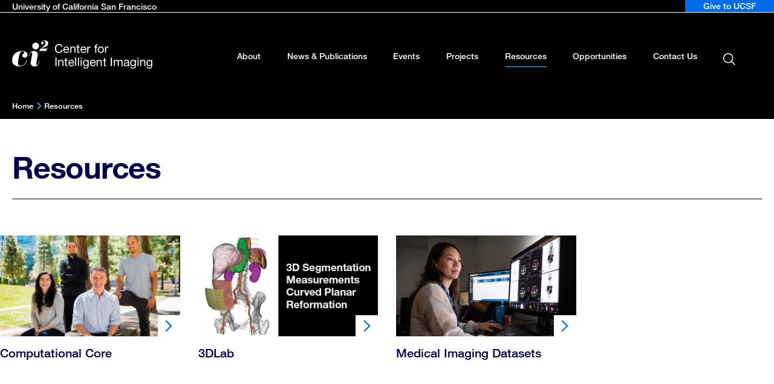

--- FILE ---
content_type: text/html; charset=UTF-8
request_url: https://intelligentimaging.ucsf.edu/resources
body_size: 8811
content:


<!-- THEME DEBUG -->
<!-- THEME HOOK: 'html' -->
<!-- FILE NAME SUGGESTIONS:
   ▪️ html--resources.html.twig
   ✅ html.html.twig
-->
<!-- 💡 BEGIN CUSTOM TEMPLATE OUTPUT from 'sites/intelligentimaging.ucsf.edu/themes/custom/tailwindcss_ci2/templates/layout/html.html.twig' -->


<!DOCTYPE html>
<html lang="en" dir="ltr" prefix="content: http://purl.org/rss/1.0/modules/content/  dc: http://purl.org/dc/terms/  foaf: http://xmlns.com/foaf/0.1/  og: http://ogp.me/ns#  rdfs: http://www.w3.org/2000/01/rdf-schema#  schema: http://schema.org/  sioc: http://rdfs.org/sioc/ns#  sioct: http://rdfs.org/sioc/types#  skos: http://www.w3.org/2004/02/skos/core#  xsd: http://www.w3.org/2001/XMLSchema# " class="no-js">
	<head>
		<meta charset="utf-8" />
<link rel="canonical" href="https://intelligentimaging.ucsf.edu/resources" />
<meta name="Generator" content="Drupal 10 (https://www.drupal.org)" />
<meta name="MobileOptimized" content="width" />
<meta name="HandheldFriendly" content="true" />
<meta name="viewport" content="width=device-width, initial-scale=1.0" />
<link rel="icon" href="/sites/intelligentimaging.ucsf.edu/themes/custom/tailwindcss_ci2/favicon.ico" type="image/vnd.microsoft.icon" />
<script>window.a2a_config=window.a2a_config||{};a2a_config.callbacks=[];a2a_config.overlays=[];a2a_config.templates={};</script>

			<title>Resources | intelligent imaging</title>
			<link rel="stylesheet" media="all" href="/sites/intelligentimaging.ucsf.edu/files/css/css_Z3dHPQy-fqqDGn5f4wic6WPmwrl7yk_ZMwvDLh0vvk0.css?delta=0&amp;language=en&amp;theme=tailwindcss_ci2&amp;include=eJyFjUkKwzAQBD-kaCB5kBlLI7uJFqMZR-j3Wcght1yaaigojtEa10n8BZ96q-bCXSKs9WXeDMuRzw1VaSBuYurSS-Eh2orQD_sh6_v-F7zuKK68GkwJ2aT7wIehVafnIT1Bd0KFOZ1qUmhlFWeMPFBjUF0CrrTltnK-qM2MurkHZCh91pcWzyxPSKdXcA" />
<link rel="stylesheet" media="all" href="https://cdnjs.cloudflare.com/ajax/libs/font-awesome/6.5.2/css/all.min.css" />
<link rel="stylesheet" media="all" href="https://use.fontawesome.com/releases/v5.13.1/css/v4-shims.css" />
<link rel="stylesheet" media="all" href="/sites/intelligentimaging.ucsf.edu/files/css/css_TbpU4pv8mPEyqi_q5_HeK4A2eafo9DvVxYoJYQyhtrc.css?delta=3&amp;language=en&amp;theme=tailwindcss_ci2&amp;include=eJyFjUkKwzAQBD-kaCB5kBlLI7uJFqMZR-j3Wcght1yaaigojtEa10n8BZ96q-bCXSKs9WXeDMuRzw1VaSBuYurSS-Eh2orQD_sh6_v-F7zuKK68GkwJ2aT7wIehVafnIT1Bd0KFOZ1qUmhlFWeMPFBjUF0CrrTltnK-qM2MurkHZCh91pcWzyxPSKdXcA" />

				<script type="application/json" data-drupal-selector="drupal-settings-json">{"path":{"baseUrl":"\/","pathPrefix":"","currentPath":"resources","currentPathIsAdmin":false,"isFront":false,"currentLanguage":"en"},"pluralDelimiter":"\u0003","suppressDeprecationErrors":true,"gtag":{"tagId":"","consentMode":false,"otherIds":[],"events":[],"additionalConfigInfo":[]},"ajaxPageState":{"libraries":"[base64]","theme":"tailwindcss_ci2","theme_token":null},"ajaxTrustedUrl":{"\/search\/node":true},"gtm":{"tagId":null,"settings":{"data_layer":"dataLayer","include_classes":false,"allowlist_classes":"google\nnonGooglePixels\nnonGoogleScripts\nnonGoogleIframes","blocklist_classes":"customScripts\ncustomPixels","include_environment":false,"environment_id":"","environment_token":""},"tagIds":["GTM-NTFPVP9"]},"dataLayer":{"defaultLang":"en","languages":{"en":{"id":"en","name":"English","direction":"ltr","weight":0}}},"superfish":{"superfish-main":{"id":"superfish-main","sf":{"animation":{"opacity":"show"},"speed":0},"plugins":{"smallscreen":{"cloneParent":0,"mode":"window_width","title":"Menu \u003Ci class=\u0022ml-4 fas fa-bars\u0022\u003E\u003C\/i\u003E\u003Ci class=\u0022hidden ml-4 close-button\u0022\u003E\u003C\/i\u003E"},"supposition":true,"supersubs":true}}},"user":{"uid":0,"permissionsHash":"ad07c5a570a9e462e5133f79d135705e2c451748e03279425d7f7b0d3809486c"}}</script>
<script src="/sites/intelligentimaging.ucsf.edu/files/js/js_rHFxjhUtteX1sSNGPLfQUFnNGHecsqHG1XauTG0GBIU.js?scope=header&amp;delta=0&amp;language=en&amp;theme=tailwindcss_ci2&amp;include=[base64]"></script>
<script src="/modules/contrib/ucsf_adobe_analytics/js/ucsf-data-layer.js?t9ac9k" defer></script>
<script src="/modules/contrib/ucsf_adobe_analytics/js/ucsf-mag-marketing-data-layer.js?t9ac9k" defer></script>
<script src="https://assets.adobedtm.com/db5f13cb240b/b1130ce1ceae/launch-db8f55f3e131.min.js" defer></script>
<script src="/modules/custom/ckeditor_y3ti_plugins/js/build/customElements.bundle.js?t9ac9k"></script>
<script src="/modules/contrib/google_tag/js/gtag.js?t9ac9k"></script>
<script src="/modules/contrib/google_tag/js/gtm.js?t9ac9k"></script>

					<link href="/modules/custom/ckeditor_y3ti_plugins/elements/elements.html" rel="import">
				</head>
				<body class="path-resources">
					<a href="#main-content" class="visually-hidden focusable skip-link">
						Skip to main content
					</a>
					

<!-- THEME DEBUG -->
<!-- THEME HOOK: 'google_tag_gtm_iframe' -->
<!-- BEGIN OUTPUT from 'modules/contrib/google_tag/templates/google-tag-gtm-iframe.html.twig' -->
<noscript><iframe src="https://www.googletagmanager.com/ns.html?id=GTM-NTFPVP9"
                  height="0" width="0" style="display:none;visibility:hidden"></iframe></noscript>

<!-- END OUTPUT from 'modules/contrib/google_tag/templates/google-tag-gtm-iframe.html.twig' -->


					

<!-- THEME DEBUG -->
<!-- THEME HOOK: 'off_canvas_page_wrapper' -->
<!-- BEGIN OUTPUT from 'core/themes/stable9/templates/content/off-canvas-page-wrapper.html.twig' -->
  <div class="dialog-off-canvas-main-canvas" data-off-canvas-main-canvas>
    

<!-- THEME DEBUG -->
<!-- THEME HOOK: 'page' -->
<!-- FILE NAME SUGGESTIONS:
   ▪️ page--resources.html.twig
   ✅ page.html.twig
-->
<!-- 💡 BEGIN CUSTOM TEMPLATE OUTPUT from 'sites/intelligentimaging.ucsf.edu/themes/custom/tailwindcss_ci2/templates/layout/page.html.twig' -->
<header role="banner" class="bg-black">
	<section class="bg-black text-white border-b border-white">
	<div class="md:container mx-auto pl-8 flex justify-between ">
	<a target="_blank" href="https://ucsf.edu" class="flex items-center mb-0 text-white no-underline">
				<p id="site-name" class="mb-0 md:text-sm text-xxs">University of California San Francisco</p>
		</a>
		<a target="_blank" href="https://makeagift.ucsf.edu/site/SPageServer?pagename=A1_API_RadiologyGivingForm" class="bg-blue-normal no-underline mb-0 text-white text-sm py-4 px-12 hidden sm:block hover:text-white hover:bg-blue-dark">Give to UCSF</a>
	</div>
</section>
	

<!-- THEME DEBUG -->
<!-- THEME HOOK: 'region' -->
<!-- FILE NAME SUGGESTIONS:
   ✅ region--header.html.twig
   ▪️ region.html.twig
-->
<!-- 💡 BEGIN CUSTOM TEMPLATE OUTPUT from 'sites/intelligentimaging.ucsf.edu/themes/custom/tailwindcss_ci2/templates/layout/region--header.html.twig' -->
<div class="may-have-border">
	<div class="md:container px-8 flex justify-between sm:items-center sm:my-12 sm:mt-16">
		

<!-- THEME DEBUG -->
<!-- THEME HOOK: 'block' -->
<!-- FILE NAME SUGGESTIONS:
   ▪️ block--project--tailwindcss-ci2-branding.html.twig
   ▪️ block--tailwindcss-ci2-branding.html.twig
   ✅ block--system-branding-block.html.twig
   ▪️ block--system.html.twig
   ▪️ block.html.twig
-->
<!-- 💡 BEGIN CUSTOM TEMPLATE OUTPUT from 'sites/intelligentimaging.ucsf.edu/themes/custom/tailwindcss_ci2/templates/block/block--system-branding-block.html.twig' -->
<div id="block-tailwindcss-ci2-branding">
  
    
  	<div class="">
					<a href="/" title="Home" rel="home" class="site-logo block sm:inline-block mr-8">
				<img class="my-5 ml-5 sm:ml-0" src="/sites/intelligentimaging.ucsf.edu/files/Ci2Logo-Header_0.png" alt="Home"/>
			</a>
							<div class="hidden site-name md:text-2xxl text-lgbis font-sans w-2/3 md:w-full">
				<a href="/" title="Home" rel="home">intelligent imaging</a>
			</div>
					</div>
</div>

<!-- END CUSTOM TEMPLATE OUTPUT from 'sites/intelligentimaging.ucsf.edu/themes/custom/tailwindcss_ci2/templates/block/block--system-branding-block.html.twig' -->



<!-- THEME DEBUG -->
<!-- THEME HOOK: 'block' -->
<!-- FILE NAME SUGGESTIONS:
   ▪️ block--mainnavigation.html.twig
   ▪️ block--superfish--main.html.twig
   ▪️ block--superfish.html.twig
   ▪️ block--superfish.html.twig
   ✅ block.html.twig
-->
<!-- BEGIN OUTPUT from 'core/themes/stable9/templates/block/block.html.twig' -->
<div id="block-mainnavigation">
  
    
      

<!-- THEME DEBUG -->
<!-- THEME HOOK: 'superfish' -->
<!-- 💡 BEGIN CUSTOM TEMPLATE OUTPUT from 'sites/intelligentimaging.ucsf.edu/themes/custom/tailwindcss_ci2/templates/menu/superfish.html.twig' -->

<ul id="superfish-main" class="menu sf-menu sf-main sf-horizontal sf-style-none md:flex">
  

<!-- THEME DEBUG -->
<!-- THEME HOOK: 'superfish_menu_items' -->
<!-- BEGIN OUTPUT from 'modules/contrib/superfish/templates/superfish-menu-items.html.twig' -->


            
  <li id="main-menu-link-content1f37ea30-fa8e-483c-9877-3d6b0bc0cf1a" class="sf-depth-1 menuparent  menuparent" role="none">
              <a href="/about" class="sf-depth-1 menuparent" role="menuitem" aria-haspopup="true" aria-expanded="false">About</a>
                  <ul role="menu">      

<!-- THEME DEBUG -->
<!-- THEME HOOK: 'superfish_menu_items' -->
<!-- BEGIN OUTPUT from 'modules/contrib/superfish/templates/superfish-menu-items.html.twig' -->


  
  <li id="main-views-viewviewspeoplepage-1" class="sf-depth-2 sf-no-children" role="none">
              <a href="/people" class="sf-depth-2" role="menuitem">People</a>
                      </li>


<!-- END OUTPUT from 'modules/contrib/superfish/templates/superfish-menu-items.html.twig' -->


      </ul>              </li>


            
  <li id="main-views-viewviewspublicationspage-4" class="sf-depth-1 menuparent  menuparent" role="none">
              <a href="/news-publications" class="sf-depth-1 menuparent" role="menuitem" aria-haspopup="true" aria-expanded="false">News &amp; Publications</a>
                  <ul role="menu">      

<!-- THEME DEBUG -->
<!-- THEME HOOK: 'superfish_menu_items' -->
<!-- BEGIN OUTPUT from 'modules/contrib/superfish/templates/superfish-menu-items.html.twig' -->


  
  <li id="main-views-viewviewspublicationspage-2" class="sf-depth-2 sf-no-children" role="none">
              <a href="/news" class="sf-depth-2" role="menuitem">News</a>
                      </li>


  
  <li id="main-views-viewviewspublicationspage-1" class="sf-depth-2 sf-no-children" role="none">
              <a href="/publications" class="sf-depth-2" role="menuitem">Publications</a>
                      </li>


<!-- END OUTPUT from 'modules/contrib/superfish/templates/superfish-menu-items.html.twig' -->


      </ul>              </li>


  
  <li id="main-menu-link-contente8dfad65-f773-4d45-8cd9-f7cc28028651" class="sf-depth-1 sf-no-children  menuparent" role="none">
              <a href="/events" class="sf-depth-1" role="menuitem">Events</a>
                      </li>


  
  <li id="main-views-viewviewsprojectspage-1" class="sf-depth-1 sf-no-children  menuparent" role="none">
              <a href="/projects" class="sf-depth-1" role="menuitem">Projects</a>
                      </li>


            
  <li id="main-views-viewviewsservicespage-1" class="active-trail sf-depth-1 menuparent  menuparent" role="none">
              <a href="/resources" class="is-active sf-depth-1 menuparent" role="menuitem" aria-haspopup="true" aria-expanded="false">Resources</a>
                  <ul role="menu">      

<!-- THEME DEBUG -->
<!-- THEME HOOK: 'superfish_menu_items' -->
<!-- BEGIN OUTPUT from 'modules/contrib/superfish/templates/superfish-menu-items.html.twig' -->


  
  <li id="main-menu-link-contentcf6e5393-5de1-4fcf-bd6e-641eb7567dde" class="sf-depth-2 sf-no-children" role="none">
              <a href="/services/3dlab" class="sf-depth-2" role="menuitem">3DLab</a>
                      </li>


  
  <li id="main-menu-link-contente30e6a22-eb44-4b35-a14f-4120a9800e71" class="sf-depth-2 sf-no-children" role="none">
              <a href="/resources/computational-core" class="sf-depth-2" role="menuitem">Computational Core</a>
                      </li>


  
  <li id="main-menu-link-content1baf80d7-d82d-4ecb-898d-53583037119c" class="sf-depth-2 sf-no-children" role="none">
              <a href="/services/medical-imaging-datasets" class="sf-depth-2" role="menuitem">Medical Imaging Datasets</a>
                      </li>


<!-- END OUTPUT from 'modules/contrib/superfish/templates/superfish-menu-items.html.twig' -->


      </ul>              </li>


            
  <li id="main-views-viewviewsopportunitiespage-1" class="sf-depth-1 menuparent  menuparent" role="none">
              <a href="/opportunities" class="sf-depth-1 menuparent" role="menuitem" aria-haspopup="true" aria-expanded="false">Opportunities</a>
                  <ul role="menu">      

<!-- THEME DEBUG -->
<!-- THEME HOOK: 'superfish_menu_items' -->
<!-- BEGIN OUTPUT from 'modules/contrib/superfish/templates/superfish-menu-items.html.twig' -->


  
  <li id="main-menu-link-contente1ced4b2-17e5-4040-b2c6-c3cdd9d6152b" class="sf-depth-2 sf-no-children" role="none">
              <a href="/opportunities/education" class="sf-depth-2" role="menuitem">Education</a>
                      </li>


  
  <li id="main-menu-link-content46de258d-937c-492c-9376-4bcd9e67db74" class="sf-depth-2 sf-no-children" role="none">
              <a href="/opportunities/fellowship-programs" class="sf-depth-2" role="menuitem">Internships</a>
                      </li>


<!-- END OUTPUT from 'modules/contrib/superfish/templates/superfish-menu-items.html.twig' -->


      </ul>              </li>


  
  <li id="main-menu-link-content13fb763d-a16d-4f7f-abaf-ea9ebf487b3c" class="sf-depth-1 sf-no-children  menuparent" role="none">
              <a href="/contact" class="sf-depth-1" role="menuitem">Contact Us</a>
                      </li>


<!-- END OUTPUT from 'modules/contrib/superfish/templates/superfish-menu-items.html.twig' -->


  <li class="self-center hidden sm:block">
		<i class="search-icon text-white pb-4 cursor-pointer"></i>
	</li>
  			<form id="form-search" class="relative sm:hidden bg-black p-12" action="/search">
        <!-- <label for="search2" class="alt_desc">Search the Site</label> -->
        <input class="w-full px-12 py-8" type="text" id="keys" name="keys" placeholder="Search...">
        <button class="absolute top-16 right-16 text-blue-normal p-4" type="submit">
            <span class="text-xl search-icon-mobile" aria-hidden="true"></span>
        </button>
      </form>
</ul>


<!-- END CUSTOM TEMPLATE OUTPUT from 'sites/intelligentimaging.ucsf.edu/themes/custom/tailwindcss_ci2/templates/menu/superfish.html.twig' -->


  </div>

<!-- END OUTPUT from 'core/themes/stable9/templates/block/block.html.twig' -->


	</div>
</div>


<!-- END CUSTOM TEMPLATE OUTPUT from 'sites/intelligentimaging.ucsf.edu/themes/custom/tailwindcss_ci2/templates/layout/region--header.html.twig' -->


	

<!-- THEME DEBUG -->
<!-- THEME HOOK: 'region' -->
<!-- FILE NAME SUGGESTIONS:
   ✅ region--breadcrumb.html.twig
   ▪️ region.html.twig
-->
<!-- 💡 BEGIN CUSTOM TEMPLATE OUTPUT from 'sites/intelligentimaging.ucsf.edu/themes/custom/tailwindcss_ci2/templates/layout/region--breadcrumb.html.twig' -->
	<div class="hidden sm:block md:container px-8 pb-6">
		

<!-- THEME DEBUG -->
<!-- THEME HOOK: 'block' -->
<!-- FILE NAME SUGGESTIONS:
   ▪️ block--project--tailwindcss-ci2-search.html.twig
   ▪️ block--tailwindcss-ci2-search.html.twig
   ▪️ block--search-form-block.html.twig
   ▪️ block--search.html.twig
   ✅ block.html.twig
-->
<!-- BEGIN OUTPUT from 'core/themes/stable9/templates/block/block.html.twig' -->
<div class="search-block-form" data-drupal-selector="search-block-form" id="block-tailwindcss-ci2-search" role="search">
  
    
      

<!-- THEME DEBUG -->
<!-- THEME HOOK: 'form' -->
<!-- BEGIN OUTPUT from 'core/themes/stable9/templates/form/form.html.twig' -->
<form action="/search/node" method="get" id="search-block-form" accept-charset="UTF-8">
  

<!-- THEME DEBUG -->
<!-- THEME HOOK: 'form_element' -->
<!-- 💡 BEGIN CUSTOM TEMPLATE OUTPUT from 'sites/intelligentimaging.ucsf.edu/themes/custom/tailwindcss_ci2/templates/form/form-element.html.twig' -->
<div class="js-form-item form-item js-form-type-search form-item-keys js-form-item-keys form-no-label flex flex-col my-16">
      <div class="font-sansBold text-base text-navy mb-4">

<!-- THEME DEBUG -->
<!-- THEME HOOK: 'form_element_label' -->
<!-- BEGIN OUTPUT from 'core/themes/stable9/templates/form/form-element-label.html.twig' -->
<label for="edit-keys" class="visually-hidden">Search</label>
<!-- END OUTPUT from 'core/themes/stable9/templates/form/form-element-label.html.twig' -->

</div>
        

<!-- THEME DEBUG -->
<!-- THEME HOOK: 'input__search' -->
<!-- FILE NAME SUGGESTIONS:
   ▪️ input--search.html.twig
   ✅ input.html.twig
-->
<!-- 💡 BEGIN CUSTOM TEMPLATE OUTPUT from 'sites/intelligentimaging.ucsf.edu/themes/custom/tailwindcss_ci2/templates/form/input.html.twig' -->
<input title="Enter the terms you wish to search for." data-drupal-selector="edit-keys" type="search" id="edit-keys" name="keys" value="" size="15" maxlength="128" class="form-search bg-grey-light px-8 pb-4 pt-6 text-base" />

<!-- END CUSTOM TEMPLATE OUTPUT from 'sites/intelligentimaging.ucsf.edu/themes/custom/tailwindcss_ci2/templates/form/input.html.twig' -->


        </div>

<!-- END CUSTOM TEMPLATE OUTPUT from 'sites/intelligentimaging.ucsf.edu/themes/custom/tailwindcss_ci2/templates/form/form-element.html.twig' -->



<!-- THEME DEBUG -->
<!-- THEME HOOK: 'container' -->
<!-- BEGIN OUTPUT from 'core/themes/stable9/templates/form/container.html.twig' -->
<div data-drupal-selector="edit-actions" class="form-actions js-form-wrapper form-wrapper" id="edit-actions">

<!-- THEME DEBUG -->
<!-- THEME HOOK: 'input__submit' -->
<!-- FILE NAME SUGGESTIONS:
   ✅ input--submit.html.twig
   ✅ input--submit.html.twig
   ▪️ input.html.twig
-->
<!-- 💡 BEGIN CUSTOM TEMPLATE OUTPUT from 'sites/intelligentimaging.ucsf.edu/themes/custom/tailwindcss_ci2/templates/form/input--submit.html.twig' -->
<input data-drupal-selector="edit-submit" type="submit" id="edit-submit" value="Search" class="button js-form-submit form-submit" />

<!-- END CUSTOM TEMPLATE OUTPUT from 'sites/intelligentimaging.ucsf.edu/themes/custom/tailwindcss_ci2/templates/form/input--submit.html.twig' -->

</div>

<!-- END OUTPUT from 'core/themes/stable9/templates/form/container.html.twig' -->


</form>

<!-- END OUTPUT from 'core/themes/stable9/templates/form/form.html.twig' -->


  </div>

<!-- END OUTPUT from 'core/themes/stable9/templates/block/block.html.twig' -->



<!-- THEME DEBUG -->
<!-- THEME HOOK: 'block' -->
<!-- FILE NAME SUGGESTIONS:
   ▪️ block--tailwindcss-ci2-breadcrumbs.html.twig
   ▪️ block--system-breadcrumb-block.html.twig
   ▪️ block--system.html.twig
   ✅ block.html.twig
-->
<!-- BEGIN OUTPUT from 'core/themes/stable9/templates/block/block.html.twig' -->
<div id="block-tailwindcss-ci2-breadcrumbs">
  
    
      

<!-- THEME DEBUG -->
<!-- THEME HOOK: 'breadcrumb' -->
<!-- 💡 BEGIN CUSTOM TEMPLATE OUTPUT from 'sites/intelligentimaging.ucsf.edu/themes/custom/tailwindcss_ci2/templates/navigation/breadcrumb.html.twig' -->
  <nav role="navigation" aria-labelledby="system-breadcrumb">
    <h2 id="system-breadcrumb" class="visually-hidden">Breadcrumb</h2>
    <ol>
          <li>
                  <a href="/">Home</a><i class="text-blue-hover mx-2 fas fa-chevron-right"></i>
              </li>
          <li>
                  Resources
              </li>
        </ol>
  </nav>

<!-- END CUSTOM TEMPLATE OUTPUT from 'sites/intelligentimaging.ucsf.edu/themes/custom/tailwindcss_ci2/templates/navigation/breadcrumb.html.twig' -->


  </div>

<!-- END OUTPUT from 'core/themes/stable9/templates/block/block.html.twig' -->


	</div>

<!-- END CUSTOM TEMPLATE OUTPUT from 'sites/intelligentimaging.ucsf.edu/themes/custom/tailwindcss_ci2/templates/layout/region--breadcrumb.html.twig' -->


</header>






<!-- THEME DEBUG -->
<!-- THEME HOOK: 'region' -->
<!-- FILE NAME SUGGESTIONS:
   ▪️ region--help.html.twig
   ✅ region.html.twig
-->
<!-- BEGIN OUTPUT from 'core/themes/stable9/templates/layout/region.html.twig' -->
  <div>
    

<!-- THEME DEBUG -->
<!-- THEME HOOK: 'block' -->
<!-- FILE NAME SUGGESTIONS:
   ▪️ block--project--tailwindcss-ci2-messages.html.twig
   ▪️ block--tailwindcss-ci2-messages.html.twig
   ✅ block--system-messages-block.html.twig
   ▪️ block--system.html.twig
   ▪️ block.html.twig
-->
<!-- BEGIN OUTPUT from 'core/themes/stable9/templates/block/block--system-messages-block.html.twig' -->
<div data-drupal-messages-fallback class="hidden"></div>

<!-- END OUTPUT from 'core/themes/stable9/templates/block/block--system-messages-block.html.twig' -->


  </div>

<!-- END OUTPUT from 'core/themes/stable9/templates/layout/region.html.twig' -->



<main role="main" class="md:container lg:px-0 px-8 relative">
	<a id="main-content" tabindex="-1"></a>
				

<!-- THEME DEBUG -->
<!-- THEME HOOK: 'region' -->
<!-- FILE NAME SUGGESTIONS:
   ▪️ region--content.html.twig
   ✅ region.html.twig
-->
<!-- BEGIN OUTPUT from 'core/themes/stable9/templates/layout/region.html.twig' -->
  <div>
    

<!-- THEME DEBUG -->
<!-- THEME HOOK: 'block' -->
<!-- FILE NAME SUGGESTIONS:
   ▪️ block--tailwindcss-ci2-page-title.html.twig
   ✅ block--page-title-block.html.twig
   ▪️ block--core.html.twig
   ▪️ block.html.twig
-->
<!-- 💡 BEGIN CUSTOM TEMPLATE OUTPUT from 'sites/intelligentimaging.ucsf.edu/themes/custom/tailwindcss_ci2/templates/block/block--page-title-block.html.twig' -->

<div id="block-tailwindcss-ci2-page-title" class="mx-8 pb-8 pt-20 border-b border-black">
	
		
			

<!-- THEME DEBUG -->
<!-- THEME HOOK: 'page_title' -->
<!-- BEGIN OUTPUT from 'core/themes/stable9/templates/content/page-title.html.twig' -->

  <h1>Resources</h1>


<!-- END OUTPUT from 'core/themes/stable9/templates/content/page-title.html.twig' -->


	</div>

<!-- END CUSTOM TEMPLATE OUTPUT from 'sites/intelligentimaging.ucsf.edu/themes/custom/tailwindcss_ci2/templates/block/block--page-title-block.html.twig' -->



<!-- THEME DEBUG -->
<!-- THEME HOOK: 'block' -->
<!-- FILE NAME SUGGESTIONS:
   ▪️ block--tailwindcss-ci2-content.html.twig
   ▪️ block--system-main-block.html.twig
   ▪️ block--system.html.twig
   ✅ block.html.twig
-->
<!-- BEGIN OUTPUT from 'core/themes/stable9/templates/block/block.html.twig' -->
<div id="block-tailwindcss-ci2-content">
  
    
      

<!-- THEME DEBUG -->
<!-- THEME HOOK: 'container' -->
<!-- BEGIN OUTPUT from 'core/themes/stable9/templates/form/container.html.twig' -->
<div class="views-element-container">

<!-- THEME DEBUG -->
<!-- THEME HOOK: 'views_view' -->
<!-- 💡 BEGIN CUSTOM TEMPLATE OUTPUT from 'sites/intelligentimaging.ucsf.edu/themes/custom/tailwindcss_ci2/templates/view/views-view.html.twig' -->
<div class="services-list js-view-dom-id-a8115ac96285c2e18fdf470dfea664d111faee6405093e149508df4c0fbd8a43">
  
  
  

  
  
  

  

<!-- THEME DEBUG -->
<!-- THEME HOOK: 'container' -->
<!-- BEGIN OUTPUT from 'core/themes/stable9/templates/form/container.html.twig' -->
<div data-drupal-views-infinite-scroll-content-wrapper class="views-infinite-scroll-content-wrapper clearfix">

<!-- THEME DEBUG -->
<!-- THEME HOOK: 'views_view_grid' -->
<!-- 💡 BEGIN CUSTOM TEMPLATE OUTPUT from 'sites/intelligentimaging.ucsf.edu/themes/custom/tailwindcss_ci2/templates/view/views-view-grid.html.twig' -->
    <div class="view-grid grid sm:grid-cols-4 clearfix gap-12 mt-24">
            

<!-- THEME DEBUG -->
<!-- THEME HOOK: 'node' -->
<!-- FILE NAME SUGGESTIONS:
   ▪️ node--view--services--page-1.html.twig
   ▪️ node--view--services.html.twig
   ▪️ node--6156--teaser.html.twig
   ▪️ node--6156.html.twig
   ▪️ node--service--teaser.html.twig
   ▪️ node--service.html.twig
   ✅ node--teaser.html.twig
   ▪️ node.html.twig
-->
<!-- 💡 BEGIN CUSTOM TEMPLATE OUTPUT from 'sites/intelligentimaging.ucsf.edu/themes/custom/tailwindcss_ci2/templates/node/node--teaser.html.twig' -->
<a data-history-node-id="6156" about="/resources/computational-core" class="node link-card no-underline" href="/resources/computational-core" rel="bookmark">
    <div class="relative">
        <div class="icon absolute bottom-0 right-0 bg-white hover:bg-blue-normal hover:text-white z-50 px-5 py-2">
        		<i class="chevron-right"></i>
        </div>
                    

<!-- THEME DEBUG -->
<!-- THEME HOOK: 'field' -->
<!-- FILE NAME SUGGESTIONS:
   ▪️ field--node--service--field-listing-image--teaser.html.twig
   ▪️ field--node--field-listing-image--teaser.html.twig
   ▪️ field--field-listing-image--teaser.html.twig
   ▪️ field--node--field-listing-image--service.html.twig
   ▪️ field--node--field-listing-image.html.twig
   ▪️ field--node--service.html.twig
   ▪️ field--field-listing-image.html.twig
   ▪️ field--entity-reference.html.twig
   ✅ field.html.twig
-->
<!-- BEGIN OUTPUT from 'core/themes/stable9/templates/field/field.html.twig' -->

            <div>

<!-- THEME DEBUG -->
<!-- THEME HOOK: 'media' -->
<!-- FILE NAME SUGGESTIONS:
   ▪️ media--source-image.html.twig
   ▪️ media--image--listing-image.html.twig
   ▪️ media--image.html.twig
   ▪️ media--listing-image.html.twig
   ✅ media.html.twig
-->
<!-- BEGIN OUTPUT from 'core/themes/stable9/templates/content/media.html.twig' -->
<div>
  
  

<!-- THEME DEBUG -->
<!-- THEME HOOK: 'field' -->
<!-- FILE NAME SUGGESTIONS:
   ▪️ field--media--image--field-media-image--listing-image.html.twig
   ▪️ field--media--field-media-image--listing-image.html.twig
   ▪️ field--field-media-image--listing-image.html.twig
   ▪️ field--media--field-media-image--image.html.twig
   ▪️ field--media--field-media-image.html.twig
   ▪️ field--media--image.html.twig
   ▪️ field--field-media-image.html.twig
   ▪️ field--image.html.twig
   ✅ field.html.twig
-->
<!-- BEGIN OUTPUT from 'core/themes/stable9/templates/field/field.html.twig' -->

            <div>

<!-- THEME DEBUG -->
<!-- THEME HOOK: 'responsive_image_formatter' -->
<!-- BEGIN OUTPUT from 'core/themes/stable9/templates/field/responsive-image-formatter.html.twig' -->
  

<!-- THEME DEBUG -->
<!-- THEME HOOK: 'responsive_image' -->
<!-- BEGIN OUTPUT from 'core/themes/stable9/templates/field/responsive-image.html.twig' -->
  <picture>
                  <source srcset="/sites/intelligentimaging.ucsf.edu/files/styles/listing_image_/public/2022-07/Jason%20Crane-Lab-Group-108.jpg?itok=9qxT8LQZ 1x" media="all and (min-width: 992px)" type="image/jpeg" width="644" height="362"/>
              <source srcset="/sites/intelligentimaging.ucsf.edu/files/2022-07/Jason%20Crane-Lab-Group-108.jpg 1x" type="image/jpeg" width="4033" height="2689"/>
                  

<!-- THEME DEBUG -->
<!-- THEME HOOK: 'image' -->
<!-- BEGIN OUTPUT from 'core/themes/stable9/templates/field/image.html.twig' -->
<img loading="eager" width="644" height="362" src="/sites/intelligentimaging.ucsf.edu/files/styles/listing_image_/public/2022-07/Jason%20Crane-Lab-Group-108.jpg?itok=9qxT8LQZ" alt="Jason Crane Lab Group" typeof="foaf:Image" />

<!-- END OUTPUT from 'core/themes/stable9/templates/field/image.html.twig' -->


  </picture>

<!-- END OUTPUT from 'core/themes/stable9/templates/field/responsive-image.html.twig' -->



<!-- END OUTPUT from 'core/themes/stable9/templates/field/responsive-image-formatter.html.twig' -->

</div>
      
<!-- END OUTPUT from 'core/themes/stable9/templates/field/field.html.twig' -->


</div>

<!-- END OUTPUT from 'core/themes/stable9/templates/content/media.html.twig' -->

</div>
      
<!-- END OUTPUT from 'core/themes/stable9/templates/field/field.html.twig' -->


            </div>
    
	  	    <h4 class="text-navy hover:text-blue-normal font-sansMedium mt-6 hover:underline">
	      

<!-- THEME DEBUG -->
<!-- THEME HOOK: 'field' -->
<!-- FILE NAME SUGGESTIONS:
   ▪️ field--node--service--title--teaser.html.twig
   ▪️ field--node--title--teaser.html.twig
   ▪️ field--title--teaser.html.twig
   ▪️ field--node--title--service.html.twig
   ✅ field--node--title.html.twig
   ▪️ field--node--service.html.twig
   ▪️ field--title.html.twig
   ▪️ field--string.html.twig
   ▪️ field.html.twig
-->
<!-- 💡 BEGIN CUSTOM TEMPLATE OUTPUT from 'sites/intelligentimaging.ucsf.edu/themes/custom/tailwindcss_ci2/templates/field/field--node--title.html.twig' -->
<span>Computational Core</span>

<!-- END CUSTOM TEMPLATE OUTPUT from 'sites/intelligentimaging.ucsf.edu/themes/custom/tailwindcss_ci2/templates/field/field--node--title.html.twig' -->


	    </h4>
	  	  
</a>

<!-- END CUSTOM TEMPLATE OUTPUT from 'sites/intelligentimaging.ucsf.edu/themes/custom/tailwindcss_ci2/templates/node/node--teaser.html.twig' -->



<!-- THEME DEBUG -->
<!-- THEME HOOK: 'node' -->
<!-- FILE NAME SUGGESTIONS:
   ▪️ node--view--services--page-1.html.twig
   ▪️ node--view--services.html.twig
   ▪️ node--40821--teaser.html.twig
   ▪️ node--40821.html.twig
   ▪️ node--service--teaser.html.twig
   ▪️ node--service.html.twig
   ✅ node--teaser.html.twig
   ▪️ node.html.twig
-->
<!-- 💡 BEGIN CUSTOM TEMPLATE OUTPUT from 'sites/intelligentimaging.ucsf.edu/themes/custom/tailwindcss_ci2/templates/node/node--teaser.html.twig' -->
<a data-history-node-id="40821" about="/services/3dlab" class="node link-card no-underline" href="/services/3dlab" rel="bookmark">
    <div class="relative">
        <div class="icon absolute bottom-0 right-0 bg-white hover:bg-blue-normal hover:text-white z-50 px-5 py-2">
        		<i class="chevron-right"></i>
        </div>
                    

<!-- THEME DEBUG -->
<!-- THEME HOOK: 'field' -->
<!-- FILE NAME SUGGESTIONS:
   ▪️ field--node--service--field-listing-image--teaser.html.twig
   ▪️ field--node--field-listing-image--teaser.html.twig
   ▪️ field--field-listing-image--teaser.html.twig
   ▪️ field--node--field-listing-image--service.html.twig
   ▪️ field--node--field-listing-image.html.twig
   ▪️ field--node--service.html.twig
   ▪️ field--field-listing-image.html.twig
   ▪️ field--entity-reference.html.twig
   ✅ field.html.twig
-->
<!-- BEGIN OUTPUT from 'core/themes/stable9/templates/field/field.html.twig' -->

            <div>

<!-- THEME DEBUG -->
<!-- THEME HOOK: 'media' -->
<!-- FILE NAME SUGGESTIONS:
   ▪️ media--source-image.html.twig
   ▪️ media--image--listing-image.html.twig
   ▪️ media--image.html.twig
   ▪️ media--listing-image.html.twig
   ✅ media.html.twig
-->
<!-- BEGIN OUTPUT from 'core/themes/stable9/templates/content/media.html.twig' -->
<div>
  
  

<!-- THEME DEBUG -->
<!-- THEME HOOK: 'field' -->
<!-- FILE NAME SUGGESTIONS:
   ▪️ field--media--image--field-media-image--listing-image.html.twig
   ▪️ field--media--field-media-image--listing-image.html.twig
   ▪️ field--field-media-image--listing-image.html.twig
   ▪️ field--media--field-media-image--image.html.twig
   ▪️ field--media--field-media-image.html.twig
   ▪️ field--media--image.html.twig
   ▪️ field--field-media-image.html.twig
   ▪️ field--image.html.twig
   ✅ field.html.twig
-->
<!-- BEGIN OUTPUT from 'core/themes/stable9/templates/field/field.html.twig' -->

            <div>

<!-- THEME DEBUG -->
<!-- THEME HOOK: 'responsive_image_formatter' -->
<!-- BEGIN OUTPUT from 'core/themes/stable9/templates/field/responsive-image-formatter.html.twig' -->
  

<!-- THEME DEBUG -->
<!-- THEME HOOK: 'responsive_image' -->
<!-- BEGIN OUTPUT from 'core/themes/stable9/templates/field/responsive-image.html.twig' -->
  <picture>
                  <source srcset="/sites/intelligentimaging.ucsf.edu/files/styles/listing_image_/public/2023-04/3DLab-featured-image.jpg?itok=HHZIq9th 1x" media="all and (min-width: 992px)" type="image/jpeg" width="644" height="362"/>
              <source srcset="/sites/intelligentimaging.ucsf.edu/files/2023-04/3DLab-featured-image.jpg 1x" type="image/jpeg" width="644" height="362"/>
                  

<!-- THEME DEBUG -->
<!-- THEME HOOK: 'image' -->
<!-- BEGIN OUTPUT from 'core/themes/stable9/templates/field/image.html.twig' -->
<img loading="eager" width="644" height="362" src="/sites/intelligentimaging.ucsf.edu/files/styles/listing_image_/public/2023-04/3DLab-featured-image.jpg?itok=HHZIq9th" alt="3D Segmentation Measurements Curved Planar Reformation (CPR)" typeof="foaf:Image" />

<!-- END OUTPUT from 'core/themes/stable9/templates/field/image.html.twig' -->


  </picture>

<!-- END OUTPUT from 'core/themes/stable9/templates/field/responsive-image.html.twig' -->



<!-- END OUTPUT from 'core/themes/stable9/templates/field/responsive-image-formatter.html.twig' -->

</div>
      
<!-- END OUTPUT from 'core/themes/stable9/templates/field/field.html.twig' -->


</div>

<!-- END OUTPUT from 'core/themes/stable9/templates/content/media.html.twig' -->

</div>
      
<!-- END OUTPUT from 'core/themes/stable9/templates/field/field.html.twig' -->


            </div>
    
	  	    <h4 class="text-navy hover:text-blue-normal font-sansMedium mt-6 hover:underline">
	      

<!-- THEME DEBUG -->
<!-- THEME HOOK: 'field' -->
<!-- FILE NAME SUGGESTIONS:
   ▪️ field--node--service--title--teaser.html.twig
   ▪️ field--node--title--teaser.html.twig
   ▪️ field--title--teaser.html.twig
   ▪️ field--node--title--service.html.twig
   ✅ field--node--title.html.twig
   ▪️ field--node--service.html.twig
   ▪️ field--title.html.twig
   ▪️ field--string.html.twig
   ▪️ field.html.twig
-->
<!-- 💡 BEGIN CUSTOM TEMPLATE OUTPUT from 'sites/intelligentimaging.ucsf.edu/themes/custom/tailwindcss_ci2/templates/field/field--node--title.html.twig' -->
<span>3DLab</span>

<!-- END CUSTOM TEMPLATE OUTPUT from 'sites/intelligentimaging.ucsf.edu/themes/custom/tailwindcss_ci2/templates/field/field--node--title.html.twig' -->


	    </h4>
	  	  
</a>

<!-- END CUSTOM TEMPLATE OUTPUT from 'sites/intelligentimaging.ucsf.edu/themes/custom/tailwindcss_ci2/templates/node/node--teaser.html.twig' -->



<!-- THEME DEBUG -->
<!-- THEME HOOK: 'node' -->
<!-- FILE NAME SUGGESTIONS:
   ▪️ node--view--services--page-1.html.twig
   ▪️ node--view--services.html.twig
   ▪️ node--108296--teaser.html.twig
   ▪️ node--108296.html.twig
   ▪️ node--service--teaser.html.twig
   ▪️ node--service.html.twig
   ✅ node--teaser.html.twig
   ▪️ node.html.twig
-->
<!-- 💡 BEGIN CUSTOM TEMPLATE OUTPUT from 'sites/intelligentimaging.ucsf.edu/themes/custom/tailwindcss_ci2/templates/node/node--teaser.html.twig' -->
<a data-history-node-id="108296" about="/services/medical-imaging-datasets" class="node link-card no-underline" href="/services/medical-imaging-datasets" rel="bookmark">
    <div class="relative">
        <div class="icon absolute bottom-0 right-0 bg-white hover:bg-blue-normal hover:text-white z-50 px-5 py-2">
        		<i class="chevron-right"></i>
        </div>
                    

<!-- THEME DEBUG -->
<!-- THEME HOOK: 'field' -->
<!-- FILE NAME SUGGESTIONS:
   ▪️ field--node--service--field-listing-image--teaser.html.twig
   ▪️ field--node--field-listing-image--teaser.html.twig
   ▪️ field--field-listing-image--teaser.html.twig
   ▪️ field--node--field-listing-image--service.html.twig
   ▪️ field--node--field-listing-image.html.twig
   ▪️ field--node--service.html.twig
   ▪️ field--field-listing-image.html.twig
   ▪️ field--entity-reference.html.twig
   ✅ field.html.twig
-->
<!-- BEGIN OUTPUT from 'core/themes/stable9/templates/field/field.html.twig' -->

            <div>

<!-- THEME DEBUG -->
<!-- THEME HOOK: 'media' -->
<!-- FILE NAME SUGGESTIONS:
   ▪️ media--source-image.html.twig
   ▪️ media--image--listing-image.html.twig
   ▪️ media--image.html.twig
   ▪️ media--listing-image.html.twig
   ✅ media.html.twig
-->
<!-- BEGIN OUTPUT from 'core/themes/stable9/templates/content/media.html.twig' -->
<div>
  
  

<!-- THEME DEBUG -->
<!-- THEME HOOK: 'field' -->
<!-- FILE NAME SUGGESTIONS:
   ▪️ field--media--image--field-media-image--listing-image.html.twig
   ▪️ field--media--field-media-image--listing-image.html.twig
   ▪️ field--field-media-image--listing-image.html.twig
   ▪️ field--media--field-media-image--image.html.twig
   ▪️ field--media--field-media-image.html.twig
   ▪️ field--media--image.html.twig
   ▪️ field--field-media-image.html.twig
   ▪️ field--image.html.twig
   ✅ field.html.twig
-->
<!-- BEGIN OUTPUT from 'core/themes/stable9/templates/field/field.html.twig' -->

            <div>

<!-- THEME DEBUG -->
<!-- THEME HOOK: 'responsive_image_formatter' -->
<!-- BEGIN OUTPUT from 'core/themes/stable9/templates/field/responsive-image-formatter.html.twig' -->
  

<!-- THEME DEBUG -->
<!-- THEME HOOK: 'responsive_image' -->
<!-- BEGIN OUTPUT from 'core/themes/stable9/templates/field/responsive-image.html.twig' -->
  <picture>
                  <source srcset="/sites/intelligentimaging.ucsf.edu/files/styles/listing_image_/public/2024-07/Medical-Imaging-Datasets-Resource-Featured.jpg?itok=1sn5b5QB 1x" media="all and (min-width: 992px)" type="image/jpeg" width="644" height="362"/>
              <source srcset="/sites/intelligentimaging.ucsf.edu/files/2024-07/Medical-Imaging-Datasets-Resource-Featured.jpg 1x" type="image/jpeg" width="644" height="362"/>
                  

<!-- THEME DEBUG -->
<!-- THEME HOOK: 'image' -->
<!-- BEGIN OUTPUT from 'core/themes/stable9/templates/field/image.html.twig' -->
<img loading="eager" width="644" height="362" src="/sites/intelligentimaging.ucsf.edu/files/styles/listing_image_/public/2024-07/Medical-Imaging-Datasets-Resource-Featured.jpg?itok=1sn5b5QB" alt="Radiologist reviewing scans" typeof="foaf:Image" />

<!-- END OUTPUT from 'core/themes/stable9/templates/field/image.html.twig' -->


  </picture>

<!-- END OUTPUT from 'core/themes/stable9/templates/field/responsive-image.html.twig' -->



<!-- END OUTPUT from 'core/themes/stable9/templates/field/responsive-image-formatter.html.twig' -->

</div>
      
<!-- END OUTPUT from 'core/themes/stable9/templates/field/field.html.twig' -->


</div>

<!-- END OUTPUT from 'core/themes/stable9/templates/content/media.html.twig' -->

</div>
      
<!-- END OUTPUT from 'core/themes/stable9/templates/field/field.html.twig' -->


            </div>
    
	  	    <h4 class="text-navy hover:text-blue-normal font-sansMedium mt-6 hover:underline">
	      

<!-- THEME DEBUG -->
<!-- THEME HOOK: 'field' -->
<!-- FILE NAME SUGGESTIONS:
   ▪️ field--node--service--title--teaser.html.twig
   ▪️ field--node--title--teaser.html.twig
   ▪️ field--title--teaser.html.twig
   ▪️ field--node--title--service.html.twig
   ✅ field--node--title.html.twig
   ▪️ field--node--service.html.twig
   ▪️ field--title.html.twig
   ▪️ field--string.html.twig
   ▪️ field.html.twig
-->
<!-- 💡 BEGIN CUSTOM TEMPLATE OUTPUT from 'sites/intelligentimaging.ucsf.edu/themes/custom/tailwindcss_ci2/templates/field/field--node--title.html.twig' -->
<span>Medical Imaging Datasets</span>

<!-- END CUSTOM TEMPLATE OUTPUT from 'sites/intelligentimaging.ucsf.edu/themes/custom/tailwindcss_ci2/templates/field/field--node--title.html.twig' -->


	    </h4>
	  	  
</a>

<!-- END CUSTOM TEMPLATE OUTPUT from 'sites/intelligentimaging.ucsf.edu/themes/custom/tailwindcss_ci2/templates/node/node--teaser.html.twig' -->

    </div>

<!-- END CUSTOM TEMPLATE OUTPUT from 'sites/intelligentimaging.ucsf.edu/themes/custom/tailwindcss_ci2/templates/view/views-view-grid.html.twig' -->

</div>

<!-- END OUTPUT from 'core/themes/stable9/templates/form/container.html.twig' -->


    

<!-- THEME DEBUG -->
<!-- THEME HOOK: 'views_infinite_scroll_pager' -->
<!-- BEGIN OUTPUT from 'modules/contrib/views_infinite_scroll/templates/views-infinite-scroll-pager.html.twig' -->


<!-- END OUTPUT from 'modules/contrib/views_infinite_scroll/templates/views-infinite-scroll-pager.html.twig' -->



  
  

  
  
</div>

<!-- END CUSTOM TEMPLATE OUTPUT from 'sites/intelligentimaging.ucsf.edu/themes/custom/tailwindcss_ci2/templates/view/views-view.html.twig' -->

</div>

<!-- END OUTPUT from 'core/themes/stable9/templates/form/container.html.twig' -->


  </div>

<!-- END OUTPUT from 'core/themes/stable9/templates/block/block.html.twig' -->


  </div>

<!-- END OUTPUT from 'core/themes/stable9/templates/layout/region.html.twig' -->



		
		
		</main>


<footer role="contentinfo" class="bg-black">
			

<!-- THEME DEBUG -->
<!-- THEME HOOK: 'region' -->
<!-- FILE NAME SUGGESTIONS:
   ✅ region--footer.html.twig
   ▪️ region.html.twig
-->
<!-- 💡 BEGIN CUSTOM TEMPLATE OUTPUT from 'sites/intelligentimaging.ucsf.edu/themes/custom/tailwindcss_ci2/templates/layout/region--footer.html.twig' -->
	<div class="md:container px-8 grid sm:grid-cols-3 text-white sm:gap-56 pt-16 pb-32">
		

<!-- THEME DEBUG -->
<!-- THEME HOOK: 'block' -->
<!-- FILE NAME SUGGESTIONS:
   ▪️ block--project--footerblock.html.twig
   ▪️ block--footerblock.html.twig
   ▪️ block--block-content--42723d11-fbd9-4705-8695-2d53a4d709ba.html.twig
   ▪️ block--block-content--id-view--footerblock--full.html.twig
   ▪️ block--block-content--id--footerblock.html.twig
   ▪️ block--block-content--view-type--basic--full.html.twig
   ▪️ block--block-content--type--basic.html.twig
   ▪️ block--block-content--view--full.html.twig
   ▪️ block--block-content.html.twig
   ✅ block.html.twig
-->
<!-- BEGIN OUTPUT from 'core/themes/stable9/templates/block/block.html.twig' -->
<div id="block-footerblock">
  
    
      

<!-- THEME DEBUG -->
<!-- THEME HOOK: 'field' -->
<!-- FILE NAME SUGGESTIONS:
   ▪️ field--block-content--basic--body--full.html.twig
   ▪️ field--block-content--body--full.html.twig
   ▪️ field--body--full.html.twig
   ▪️ field--block-content--body--basic.html.twig
   ▪️ field--block-content--body.html.twig
   ▪️ field--block-content--basic.html.twig
   ✅ field--body.html.twig
   ▪️ field--text-with-summary.html.twig
   ▪️ field.html.twig
-->
<!-- 💡 BEGIN CUSTOM TEMPLATE OUTPUT from 'sites/intelligentimaging.ucsf.edu/themes/custom/tailwindcss_ci2/templates/field/field--body.html.twig' -->

						<div><a aria-label class href="/" id rel target title>


<!-- THEME DEBUG -->
<!-- THEME HOOK: 'media' -->
<!-- FILE NAME SUGGESTIONS:
   ▪️ media--source-image.html.twig
   ▪️ media--image--default.html.twig
   ▪️ media--image.html.twig
   ▪️ media--default.html.twig
   ✅ media.html.twig
-->
<!-- BEGIN OUTPUT from 'core/themes/stable9/templates/content/media.html.twig' -->
<div>
  
  

<!-- THEME DEBUG -->
<!-- THEME HOOK: 'field' -->
<!-- FILE NAME SUGGESTIONS:
   ▪️ field--media--image--field-media-image--default.html.twig
   ▪️ field--media--field-media-image--default.html.twig
   ▪️ field--field-media-image--default.html.twig
   ▪️ field--media--field-media-image--image.html.twig
   ▪️ field--media--field-media-image.html.twig
   ▪️ field--media--image.html.twig
   ▪️ field--field-media-image.html.twig
   ▪️ field--image.html.twig
   ✅ field.html.twig
-->
<!-- BEGIN OUTPUT from 'core/themes/stable9/templates/field/field.html.twig' -->

            <div>

<!-- THEME DEBUG -->
<!-- THEME HOOK: 'image_formatter' -->
<!-- BEGIN OUTPUT from 'core/themes/stable9/templates/field/image-formatter.html.twig' -->
  

<!-- THEME DEBUG -->
<!-- THEME HOOK: 'image' -->
<!-- BEGIN OUTPUT from 'core/themes/stable9/templates/field/image.html.twig' -->
<img loading="lazy" src="/sites/intelligentimaging.ucsf.edu/files/2022-03/Group.png" width="468" height="96" alt="Logo" typeof="foaf:Image">

<!-- END OUTPUT from 'core/themes/stable9/templates/field/image.html.twig' -->



<!-- END OUTPUT from 'core/themes/stable9/templates/field/image-formatter.html.twig' -->

</div>
      
<!-- END OUTPUT from 'core/themes/stable9/templates/field/field.html.twig' -->


</div>

<!-- END OUTPUT from 'core/themes/stable9/templates/content/media.html.twig' -->


</a>

<p>&nbsp;</p>

<p>&nbsp;</p>

<hr>
<p>The Center for Intelligent Imaging resides within the <a href="https://radiology.ucsf.edu" rel="noopener" target="_blank">UCSF Department of Radiology</a>.</p>
</div>
			
<!-- END CUSTOM TEMPLATE OUTPUT from 'sites/intelligentimaging.ucsf.edu/themes/custom/tailwindcss_ci2/templates/field/field--body.html.twig' -->


  </div>

<!-- END OUTPUT from 'core/themes/stable9/templates/block/block.html.twig' -->



<!-- THEME DEBUG -->
<!-- THEME HOOK: 'block' -->
<!-- FILE NAME SUGGESTIONS:
   ▪️ block--project--tailwindcss-ci2-footer.html.twig
   ▪️ block--tailwindcss-ci2-footer.html.twig
   ▪️ block--system-menu-block--footer.html.twig
   ✅ block--system-menu-block.html.twig
   ▪️ block--system.html.twig
   ▪️ block.html.twig
-->
<!-- BEGIN OUTPUT from 'core/themes/stable9/templates/block/block--system-menu-block.html.twig' -->
<nav role="navigation" aria-labelledby="block-tailwindcss-ci2-footer-menu" id="block-tailwindcss-ci2-footer">
            
  <h2 class="visually-hidden" id="block-tailwindcss-ci2-footer-menu">Footer menu</h2>
  

        

<!-- THEME DEBUG -->
<!-- THEME HOOK: 'menu__footer' -->
<!-- FILE NAME SUGGESTIONS:
   ✅ menu--footer.html.twig
   ✅ menu--footer.html.twig
   ▪️ menu.html.twig
-->
<!-- 💡 BEGIN CUSTOM TEMPLATE OUTPUT from 'sites/intelligentimaging.ucsf.edu/themes/custom/tailwindcss_ci2/templates/menu/menu--footer.html.twig' -->


							<ul>
												<li>
						<a href="/about" data-drupal-link-system-path="node/1">About</a>
											</li>
									<li>
						<a href="/" data-drupal-link-system-path="&lt;front&gt;">Impact</a>
											</li>
									<li>
						<a href="/news-publications" data-drupal-link-system-path="news-publications">News &amp; Publications</a>
											</li>
									<li>
						<a href="/opportunities" data-drupal-link-system-path="opportunities">Opportunities</a>
											</li>
									<li>
						<a href="/projects" data-drupal-link-system-path="projects">Projects</a>
											</li>
									<li>
						<a href="https://intelligentimaging.ucsf.edu/resources">Resources</a>
											</li>
									<li>
						<a href="https://makeagift.ucsf.edu/site/SPageServer?pagename=A1_API_RadiologyGivingForm" target="_blank">Donate</a>
											</li>
							</ul>
		
	




<!-- END CUSTOM TEMPLATE OUTPUT from 'sites/intelligentimaging.ucsf.edu/themes/custom/tailwindcss_ci2/templates/menu/menu--footer.html.twig' -->


  </nav>

<!-- END OUTPUT from 'core/themes/stable9/templates/block/block--system-menu-block.html.twig' -->



<!-- THEME DEBUG -->
<!-- THEME HOOK: 'block' -->
<!-- FILE NAME SUGGESTIONS:
   ▪️ block--project--footercolumn2.html.twig
   ▪️ block--footercolumn2.html.twig
   ▪️ block--system-menu-block--footer-column-2.html.twig
   ✅ block--system-menu-block.html.twig
   ▪️ block--system.html.twig
   ▪️ block.html.twig
-->
<!-- BEGIN OUTPUT from 'core/themes/stable9/templates/block/block--system-menu-block.html.twig' -->
<nav role="navigation" aria-labelledby="block-footercolumn2-menu" id="block-footercolumn2">
            
  <h2 class="visually-hidden" id="block-footercolumn2-menu">Footer column 2</h2>
  

        

<!-- THEME DEBUG -->
<!-- THEME HOOK: 'menu__footer_column_2' -->
<!-- FILE NAME SUGGESTIONS:
   ▪️ menu--footer-column-2.html.twig
   ✅ menu.html.twig
-->
<!-- BEGIN OUTPUT from 'core/themes/stable9/templates/navigation/menu.html.twig' -->

              <ul>
              <li>
        <a href="/contact" data-drupal-link-system-path="webform/contact">Contact Us</a>
              </li>
          <li>
        <a href="/" data-drupal-link-system-path="&lt;front&gt;">Sign up for our newsletter</a>
              </li>
          <li>
        <a href="https://twitter.com/UCSF_Ci2" target="_blank"><i class="fab fa-twitter" aria-hidden="true"></i> <span class="link-text">Twitter</span></a>
              </li>
          <li>
        <a href="https://www.linkedin.com/company/ucsf-center-for-intelligent-imaging" target="_blank"><i class="fab fa-linkedin" aria-hidden="true"></i> <span class="link-text">LinkedIn</span></a>
              </li>
          <li>
        <a href="https://bsky.app/profile/ucsfci2.bsky.social"><i class="fa-brands fa-bluesky" aria-hidden="true"></i> <span class="link-text">Bluesky </span></a>
              </li>
        </ul>
  


<!-- END OUTPUT from 'core/themes/stable9/templates/navigation/menu.html.twig' -->


  </nav>

<!-- END OUTPUT from 'core/themes/stable9/templates/block/block--system-menu-block.html.twig' -->


	</div>
    <div class="md:container px-8 pb-8">

	<p class="text-base mb-0 text-white">© 2026
		The Regents of The University of California</p>
</div>


<!-- END CUSTOM TEMPLATE OUTPUT from 'sites/intelligentimaging.ucsf.edu/themes/custom/tailwindcss_ci2/templates/layout/region--footer.html.twig' -->


	</footer>



<!-- END CUSTOM TEMPLATE OUTPUT from 'sites/intelligentimaging.ucsf.edu/themes/custom/tailwindcss_ci2/templates/layout/page.html.twig' -->


  </div>

<!-- END OUTPUT from 'core/themes/stable9/templates/content/off-canvas-page-wrapper.html.twig' -->


					<script>window.dataLayer = window.dataLayer || []; window.dataLayer.push({"drupalLanguage":"en","drupalCountry":null,"siteName":"intelligent imaging","userUid":0});</script>

					<script src="/sites/intelligentimaging.ucsf.edu/files/js/js_GSHh2pJEljmOtaCteQ-vlLIX2K2pzq-VoFLrdh13ZDo.js?scope=footer&amp;delta=0&amp;language=en&amp;theme=tailwindcss_ci2&amp;include=[base64]"></script>
<script src="https://static.addtoany.com/menu/page.js" defer></script>
<script src="/sites/intelligentimaging.ucsf.edu/files/js/js_8O34ADOmBiM5Ks3mQvU0p7vFjIllgFDT-UiySNl197g.js?scope=footer&amp;delta=2&amp;language=en&amp;theme=tailwindcss_ci2&amp;include=[base64]"></script>

          <script type="text/javascript">
            /*<![CDATA[*/
            (function() {
              var sz = document.createElement('script'); sz.type = 'text/javascript'; sz.async = true;
              sz.src = '//siteimproveanalytics.com/js/siteanalyze_8343.js';
              var s = document.getElementsByTagName('script')[0]; s.parentNode.insertBefore(sz, s);
            })();
            /*]]>*/
          </script>
												<div style="display:none" class="leading-4 pr-4 inline-block grid-cols-2 pt-12 ml-4 md:ml-32 text-dusk md:max-w-5xl md:grid-cols-4 md:grid-cols-5"></div>
				</body>
</html>

<!-- END CUSTOM TEMPLATE OUTPUT from 'sites/intelligentimaging.ucsf.edu/themes/custom/tailwindcss_ci2/templates/layout/html.html.twig' -->



--- FILE ---
content_type: text/css
request_url: https://intelligentimaging.ucsf.edu/sites/intelligentimaging.ucsf.edu/files/css/css_TbpU4pv8mPEyqi_q5_HeK4A2eafo9DvVxYoJYQyhtrc.css?delta=3&language=en&theme=tailwindcss_ci2&include=eJyFjUkKwzAQBD-kaCB5kBlLI7uJFqMZR-j3Wcght1yaaigojtEa10n8BZ96q-bCXSKs9WXeDMuRzw1VaSBuYurSS-Eh2orQD_sh6_v-F7zuKK68GkwJ2aT7wIehVafnIT1Bd0KFOZ1qUmhlFWeMPFBjUF0CrrTltnK-qM2MurkHZCh91pcWzyxPSKdXcA
body_size: 8309
content:
/* @license GPL-2.0-or-later https://www.drupal.org/licensing/faq */
*,:after,:before{border:0 solid;box-sizing:border-box}:after,:before{--tw-content:""}html{-webkit-text-size-adjust:100%;font-feature-settings:normal;font-family:HelveticaNeue-regular,Helvetica,Arial,sans-serif;font-variation-settings:normal;line-height:1.5;-moz-tab-size:4;-o-tab-size:4;tab-size:4}body{line-height:inherit;margin:0}hr{border-top-width:1px;color:inherit;height:0}abbr:where([title]){-webkit-text-decoration:underline dotted;text-decoration:underline dotted}h1,h2,h3,h4,h5,h6{font-size:inherit;font-weight:inherit}a{color:inherit;text-decoration:inherit}b,strong{font-weight:bolder}code,kbd,pre,samp{font-family:Menlo,Monaco,Consolas,Liberation Mono,Courier New,monospace;font-size:1em}small{font-size:80%}sub,sup{font-size:75%;line-height:0;position:relative;vertical-align:baseline}sub{bottom:-.25em}sup{top:-.5em}table{border-collapse:collapse;border-color:inherit;text-indent:0}button,input,optgroup,select,textarea{font-feature-settings:inherit;color:inherit;font-family:inherit;font-size:100%;font-variation-settings:inherit;font-weight:inherit;line-height:inherit;margin:0;padding:0}button,select{text-transform:none}[type=button],[type=reset],[type=submit],button{-webkit-appearance:button;background-color:transparent;background-image:none}:-moz-focusring{outline:auto}:-moz-ui-invalid{box-shadow:none}progress{vertical-align:baseline}::-webkit-inner-spin-button,::-webkit-outer-spin-button{height:auto}[type=search]{-webkit-appearance:textfield;outline-offset:-2px}::-webkit-search-decoration{-webkit-appearance:none}::-webkit-file-upload-button{-webkit-appearance:button;font:inherit}summary{display:list-item}blockquote,dd,dl,figure,h1,h2,h3,h4,h5,h6,hr,p,pre{margin:0}fieldset{margin:0}fieldset,legend{padding:0}menu,ol,ul{list-style:none;margin:0;padding:0}dialog{padding:0}textarea{resize:vertical}input::-moz-placeholder,textarea::-moz-placeholder{color:#9ca3af;opacity:1}input::placeholder,textarea::placeholder{color:#9ca3af;opacity:1}[role=button],button{cursor:pointer}:disabled{cursor:default}audio,canvas,embed,iframe,img,object,svg,video{display:block;vertical-align:middle}img,video{height:auto;max-width:100%}[hidden]{display:none}body,html{font-size:62.5%}body{--tw-text-opacity:1;color:rgb(5 2 73/var(--tw-text-opacity));font-family:HelveticaNeue-regular,Helvetica,Arial,sans-serif;font-size:2rem;line-height:1.25}h1,h2,h3,h4,h5{font-family:Granjon,Georgia,Cambria,Times,serif;font-size:1.6rem;letter-spacing:0;line-height:1.25}h1{font-family:HelveticaNeueLTW06-75Bold,Helvetica,Arial,sans-serif;font-size:4.2rem}@media (min-width:992px){h1{font-size:5rem;letter-spacing:-.025em}}h2{font-size:3.6rem;line-height:1.25;margin-bottom:1.5rem}h2,h3{font-family:HelveticaNeueLTW06-75Bold,Helvetica,Arial,sans-serif;margin-top:2rem}h3{font-size:2.4rem;margin-bottom:2rem}@media (min-width:992px){h3{font-size:2.4rem}}h4{font-family:HelveticaNeueLTW06-75Bold,Helvetica,Arial,sans-serif;font-size:2rem;margin-bottom:1rem}@media (min-width:992px){h4{font-size:2rem}}p{line-height:1.25;margin-bottom:2rem}@media (min-width:992px){p{font-size:2rem}}hr{margin-bottom:2rem}strong{font-family:HelveticaNeueLTW04-65Medium,Helvetica,Arial,sans-serif}*,:after,:before{--tw-border-spacing-x:0;--tw-border-spacing-y:0;--tw-translate-x:0;--tw-translate-y:0;--tw-rotate:0;--tw-skew-x:0;--tw-skew-y:0;--tw-scale-x:1;--tw-scale-y:1;--tw-pan-x:;--tw-pan-y:;--tw-pinch-zoom:;--tw-scroll-snap-strictness:proximity;--tw-gradient-from-position:;--tw-gradient-via-position:;--tw-gradient-to-position:;--tw-ordinal:;--tw-slashed-zero:;--tw-numeric-figure:;--tw-numeric-spacing:;--tw-numeric-fraction:;--tw-ring-inset:;--tw-ring-offset-width:0px;--tw-ring-offset-color:#fff;--tw-ring-color:rgba(59,130,246,.5);--tw-ring-offset-shadow:0 0 #0000;--tw-ring-shadow:0 0 #0000;--tw-shadow:0 0 #0000;--tw-shadow-colored:0 0 #0000;--tw-blur:;--tw-brightness:;--tw-contrast:;--tw-grayscale:;--tw-hue-rotate:;--tw-invert:;--tw-saturate:;--tw-sepia:;--tw-drop-shadow:;--tw-backdrop-blur:;--tw-backdrop-brightness:;--tw-backdrop-contrast:;--tw-backdrop-grayscale:;--tw-backdrop-hue-rotate:;--tw-backdrop-invert:;--tw-backdrop-opacity:;--tw-backdrop-saturate:;--tw-backdrop-sepia:}::backdrop{--tw-border-spacing-x:0;--tw-border-spacing-y:0;--tw-translate-x:0;--tw-translate-y:0;--tw-rotate:0;--tw-skew-x:0;--tw-skew-y:0;--tw-scale-x:1;--tw-scale-y:1;--tw-pan-x:;--tw-pan-y:;--tw-pinch-zoom:;--tw-scroll-snap-strictness:proximity;--tw-gradient-from-position:;--tw-gradient-via-position:;--tw-gradient-to-position:;--tw-ordinal:;--tw-slashed-zero:;--tw-numeric-figure:;--tw-numeric-spacing:;--tw-numeric-fraction:;--tw-ring-inset:;--tw-ring-offset-width:0px;--tw-ring-offset-color:#fff;--tw-ring-color:rgba(59,130,246,.5);--tw-ring-offset-shadow:0 0 #0000;--tw-ring-shadow:0 0 #0000;--tw-shadow:0 0 #0000;--tw-shadow-colored:0 0 #0000;--tw-blur:;--tw-brightness:;--tw-contrast:;--tw-grayscale:;--tw-hue-rotate:;--tw-invert:;--tw-saturate:;--tw-sepia:;--tw-drop-shadow:;--tw-backdrop-blur:;--tw-backdrop-brightness:;--tw-backdrop-contrast:;--tw-backdrop-grayscale:;--tw-backdrop-hue-rotate:;--tw-backdrop-invert:;--tw-backdrop-opacity:;--tw-backdrop-saturate:;--tw-backdrop-sepia:}.container{margin-left:auto;margin-right:auto;width:100%}@media (min-width:480px){.container{max-width:480px}}@media (min-width:768px){.container{max-width:768px}}@media (min-width:992px){.container{max-width:992px}}@media (min-width:1280px){.container{max-width:1280px}}@media (min-width:1380px){.container{max-width:1380px}}.container-sm{margin-left:auto;margin-right:auto;width:100%}@media (min-width:768px){.container-sm{max-width:100%}}@media (min-width:992px){.container-sm{max-width:768px;padding-left:0;padding-right:0}}@media (min-width:1280px){.container-sm{max-width:1145px;padding-left:0;padding-right:0}}@media (min-width:1380px){.container-sm{max-width:1145px;padding-left:0;padding-right:0}}@font-face{font-display:swap;font-family:GranjonLTStd-Italic;src:url(/sites/intelligentimaging.ucsf.edu/themes/custom/tailwindcss_ci2/dist/fonts/webfonts/3A6701_0_0.eot);src:url(/sites/intelligentimaging.ucsf.edu/themes/custom/tailwindcss_ci2/dist/fonts/webfonts/3A6701_0_0.eot#iefix) format("embedded-opentype"),url(/sites/intelligentimaging.ucsf.edu/themes/custom/tailwindcss_ci2/dist/fonts/webfonts/3A6701_0_0.woff2) format("woff2"),url(/sites/intelligentimaging.ucsf.edu/themes/custom/tailwindcss_ci2/dist/fonts/webfonts/3A6701_0_0.woff) format("woff"),url(/sites/intelligentimaging.ucsf.edu/themes/custom/tailwindcss_ci2/dist/fonts/webfonts/3A6701_0_0.ttf) format("truetype")}@font-face{font-display:swap;font-family:GranjonLTStd-Bold;src:url(/sites/intelligentimaging.ucsf.edu/themes/custom/tailwindcss_ci2/dist/fonts/webfonts/3A6701_1_0.eot);src:url(/sites/intelligentimaging.ucsf.edu/themes/custom/tailwindcss_ci2/dist/fonts/webfonts/3A6701_1_0.eot#iefix) format("embedded-opentype"),url(/sites/intelligentimaging.ucsf.edu/themes/custom/tailwindcss_ci2/dist/fonts/webfonts/3A6701_1_0.woff2) format("woff2"),url(/sites/intelligentimaging.ucsf.edu/themes/custom/tailwindcss_ci2/dist/fonts/webfonts/3A6701_1_0.woff) format("woff"),url(/sites/intelligentimaging.ucsf.edu/themes/custom/tailwindcss_ci2/dist/fonts/webfonts/3A6701_1_0.ttf) format("truetype")}@font-face{font-display:swap;font-family:GranjonLTStd;src:url(/sites/intelligentimaging.ucsf.edu/themes/custom/tailwindcss_ci2/dist/fonts/webfonts/3A6701_2_0.eot);src:url(/sites/intelligentimaging.ucsf.edu/themes/custom/tailwindcss_ci2/dist/fonts/webfonts/3A6701_2_0.eot#iefix) format("embedded-opentype"),url(/sites/intelligentimaging.ucsf.edu/themes/custom/tailwindcss_ci2/dist/fonts/webfonts/3A6701_2_0.woff2) format("woff2"),url(/sites/intelligentimaging.ucsf.edu/themes/custom/tailwindcss_ci2/dist/fonts/webfonts/3A6701_2_0.woff) format("woff"),url(/sites/intelligentimaging.ucsf.edu/themes/custom/tailwindcss_ci2/dist/fonts/webfonts/3A6701_2_0.ttf) format("truetype")}@font-face{font-display:swap;font-family:Granjon;src:url(/sites/intelligentimaging.ucsf.edu/themes/custom/tailwindcss_ci2/dist/fonts/webfonts/3A6701_2_0.eot);src:url(/sites/intelligentimaging.ucsf.edu/themes/custom/tailwindcss_ci2/dist/fonts/webfonts/3A6701_2_0.eot#iefix) format("embedded-opentype"),url(/sites/intelligentimaging.ucsf.edu/themes/custom/tailwindcss_ci2/dist/fonts/webfonts/3A6701_2_0.woff2) format("woff2"),url(/sites/intelligentimaging.ucsf.edu/themes/custom/tailwindcss_ci2/dist/fonts/webfonts/3A6701_2_0.woff) format("woff"),url(/sites/intelligentimaging.ucsf.edu/themes/custom/tailwindcss_ci2/dist/fonts/webfonts/3A6701_2_0.ttf) format("truetype")}@font-face{font-display:fallback;font-family:HelveticaNeueLTW04-45Light;src:url(/sites/intelligentimaging.ucsf.edu/themes/custom/tailwindcss_ci2/dist/fonts/HelveticaNeueLTW04-45Light.eot#iefix) format("eot"),url(/sites/intelligentimaging.ucsf.edu/themes/custom/tailwindcss_ci2/dist/fonts/HelveticaNeueLTW04-45Light.woff2) format("woff2"),url(/sites/intelligentimaging.ucsf.edu/themes/custom/tailwindcss_ci2/dist/fonts/HelveticaNeueLTW04-45Light.woff) format("woff"),url(/sites/intelligentimaging.ucsf.edu/themes/custom/tailwindcss_ci2/dist/fonts/HelveticaNeueLTW04-45Light.ttf) format("truetype")}@font-face{font-display:swap;font-display:fallback;font-family:HelveticaNeueLTW04-65Medium;src:url(/sites/intelligentimaging.ucsf.edu/themes/custom/tailwindcss_ci2/dist/fonts/HelveticaNeueLTW04-65Medium.eot#iefix) format("eot"),url(/sites/intelligentimaging.ucsf.edu/themes/custom/tailwindcss_ci2/dist/fonts/HelveticaNeueLTW04-65Medium.woff2) format("woff2"),url(/sites/intelligentimaging.ucsf.edu/themes/custom/tailwindcss_ci2/dist/fonts/HelveticaNeueLTW04-65Medium.woff) format("woff"),url(/sites/intelligentimaging.ucsf.edu/themes/custom/tailwindcss_ci2/dist/fonts/HelveticaNeueLTW04-65Medium.ttf) format("truetype")}@font-face{font-display:swap;font-family:HelveticaNeue-regular;src:url(/sites/intelligentimaging.ucsf.edu/themes/custom/tailwindcss_ci2/dist/fonts/2D0D15_3_0.eot#iefix) format("embedded-opentype"),url(/sites/intelligentimaging.ucsf.edu/themes/custom/tailwindcss_ci2/dist/fonts/2D0D15_3_0.woff2) format("woff2"),url(/sites/intelligentimaging.ucsf.edu/themes/custom/tailwindcss_ci2/dist/fonts/2D0D15_3_0.woff) format("woff"),url(/sites/intelligentimaging.ucsf.edu/themes/custom/tailwindcss_ci2/dist/fonts/2D0D15_3_0.ttf) format("truetype")}@font-face{font-display:fallback;font-family:HelveticaNeueLTW06-75Bold;src:url(/sites/intelligentimaging.ucsf.edu/themes/custom/tailwindcss_ci2/dist/fonts/HelveticaNeueLTW06-75Bold.eot#iefix) format("eot"),url(/sites/intelligentimaging.ucsf.edu/themes/custom/tailwindcss_ci2/dist/fonts/HelveticaNeueLTW06-75Bold.woff2) format("woff2"),url(/sites/intelligentimaging.ucsf.edu/themes/custom/tailwindcss_ci2/dist/fonts/HelveticaNeueLTW06-75Bold.woff) format("woff"),url(/sites/intelligentimaging.ucsf.edu/themes/custom/tailwindcss_ci2/dist/fonts/HelveticaNeueLTW06-75Bold.ttf) format("truetype")}@font-face{font-family:HelveticaNeue-thin;src:url(/sites/intelligentimaging.ucsf.edu/themes/custom/tailwindcss_ci2/dist/fonts/HelveticaNeueLTStd-Th.otf)}.visible{visibility:visible}.invisible{visibility:hidden}.absolute{position:absolute}.relative{position:relative}.bottom-0{bottom:0}.bottom-12{bottom:3rem}.right-0{right:0}.right-12{right:3rem}.right-16{right:4rem}.top-16{top:4rem}.z-50{z-index:50}.order-1{order:1}.order-2{order:2}.col-span-2{grid-column:span 2/span 2}.col-span-3{grid-column:span 3/span 3}.col-start-2{grid-column-start:2}.mx-2{margin-left:.5rem;margin-right:.5rem}.mx-8{margin-left:2rem;margin-right:2rem}.mx-auto{margin-left:auto;margin-right:auto}.my-0{margin-bottom:0;margin-top:0}.my-12{margin-bottom:3rem;margin-top:3rem}.my-16{margin-bottom:4rem;margin-top:4rem}.my-24{margin-bottom:6rem;margin-top:6rem}.my-4{margin-bottom:1rem;margin-top:1rem}.my-5{margin-bottom:1.25rem;margin-top:1.25rem}.my-6{margin-bottom:1.5rem;margin-top:1.5rem}.-mt-12{margin-top:-3rem}.-mt-16{margin-top:-4rem}.mb-0{margin-bottom:0}.mb-12{margin-bottom:3rem}.mb-16{margin-bottom:4rem}.mb-2{margin-bottom:.5rem}.mb-24{margin-bottom:6rem}.mb-28{margin-bottom:7rem}.mb-32{margin-bottom:8rem}.mb-4{margin-bottom:1rem}.mb-48{margin-bottom:12rem}.mb-6{margin-bottom:1.5rem}.mb-8{margin-bottom:2rem}.ml-4{margin-left:1rem}.ml-5{margin-left:1.25rem}.mr-12{margin-right:3rem}.mr-2{margin-right:.5rem}.mr-6{margin-right:1.5rem}.mr-8{margin-right:2rem}.mt-0{margin-top:0}.mt-12{margin-top:3rem}.mt-2{margin-top:.5rem}.mt-24{margin-top:6rem}.mt-32{margin-top:8rem}.mt-4{margin-top:1rem}.mt-48{margin-top:12rem}.mt-6{margin-top:1.5rem}.mt-8{margin-top:2rem}.block{display:block}.inline-block{display:inline-block}.inline{display:inline}.flex{display:flex}.table{display:table}.grid{display:grid}.contents{display:contents}.hidden{display:none}.h-8{height:2rem}.h-px{height:2px}.w-2\/3{width:66.666667%}.w-33{width:33px}.w-64{width:64px}.w-8{width:2rem}.w-full{width:100%}.max-w-\[150px\]{max-width:150px}.cursor-pointer{cursor:pointer}.appearance-none{-webkit-appearance:none;-moz-appearance:none;appearance:none}.grid-cols-2{grid-template-columns:repeat(2,minmax(0,1fr))}.flex-col{flex-direction:column}.items-center{align-items:center}.items-baseline{align-items:baseline}.justify-center{justify-content:center}.justify-between{justify-content:space-between}.gap-12{gap:3rem}.gap-24{gap:6rem}.gap-4{gap:1rem}.gap-80{gap:20rem}.space-y-12>:not([hidden])~:not([hidden]){--tw-space-y-reverse:0;margin-bottom:calc(3rem*var(--tw-space-y-reverse));margin-top:calc(3rem*(1 - var(--tw-space-y-reverse)))}.space-y-8>:not([hidden])~:not([hidden]){--tw-space-y-reverse:0;margin-bottom:calc(2rem*var(--tw-space-y-reverse));margin-top:calc(2rem*(1 - var(--tw-space-y-reverse)))}.self-center{align-self:center}.justify-self-end{justify-self:end}.whitespace-nowrap{white-space:nowrap}.break-words{overflow-wrap:break-word}.rounded-full{border-radius:9999px}.border-2{border-width:2px}.border-\[3px\]{border-width:3px}.border-b{border-bottom-width:1px}.border-b-2{border-bottom-width:2px}.border-l{border-left-width:1px}.border-r{border-right-width:1px}.border-t{border-top-width:1px}.border-black{--tw-border-opacity:1;border-color:rgb(0 0 0/var(--tw-border-opacity))}.border-green{--tw-border-opacity:1;border-color:rgb(132 194 52/var(--tw-border-opacity))}.border-grey-blue{--tw-border-opacity:1;border-color:rgb(155 166 182/var(--tw-border-opacity))}.border-grey-silver{--tw-border-opacity:1;border-color:rgb(209 211 211/var(--tw-border-opacity))}.border-navy{--tw-border-opacity:1;border-color:rgb(5 2 73/var(--tw-border-opacity))}.border-white{--tw-border-opacity:1;border-color:rgb(255 255 255/var(--tw-border-opacity))}.bg-black{--tw-bg-opacity:1;background-color:rgb(0 0 0/var(--tw-bg-opacity))}.bg-blue-normal{--tw-bg-opacity:1;background-color:rgb(0 107 233/var(--tw-bg-opacity))}.bg-grey-light{--tw-bg-opacity:1;background-color:rgb(242 243 244/var(--tw-bg-opacity))}.bg-grey-secondary{--tw-bg-opacity:1;background-color:rgb(230 233 237/var(--tw-bg-opacity))}.bg-grey-silver{--tw-bg-opacity:1;background-color:rgb(209 211 211/var(--tw-bg-opacity))}.bg-navy{--tw-bg-opacity:1;background-color:rgb(5 2 73/var(--tw-bg-opacity))}.bg-white{--tw-bg-opacity:1;background-color:rgb(255 255 255/var(--tw-bg-opacity))}.stroke-blue-normal{stroke:#006be9}.p-12{padding:3rem}.p-4{padding:1rem}.px-12{padding-left:3rem;padding-right:3rem}.px-16{padding-left:4rem;padding-right:4rem}.px-4{padding-left:1rem;padding-right:1rem}.px-5{padding-left:1.25rem;padding-right:1.25rem}.px-6{padding-left:1.5rem;padding-right:1.5rem}.px-8{padding-left:2rem;padding-right:2rem}.py-12{padding-bottom:3rem;padding-top:3rem}.py-2{padding-bottom:.5rem;padding-top:.5rem}.py-24{padding-bottom:6rem;padding-top:6rem}.py-32{padding-bottom:8rem;padding-top:8rem}.py-4{padding-bottom:1rem;padding-top:1rem}.py-8{padding-bottom:2rem;padding-top:2rem}.pb-10{padding-bottom:2.5rem}.pb-11{padding-bottom:2.75rem}.pb-12{padding-bottom:3rem}.pb-16{padding-bottom:4rem}.pb-2{padding-bottom:.5rem}.pb-32{padding-bottom:8rem}.pb-36{padding-bottom:9rem}.pb-4{padding-bottom:1rem}.pb-6{padding-bottom:1.5rem}.pb-8{padding-bottom:2rem}.pl-1{padding-left:.25rem}.pl-2{padding-left:.5rem}.pl-8{padding-left:2rem}.pr-4{padding-right:1rem}.pr-5{padding-right:1.25rem}.pr-6{padding-right:1.5rem}.pr-8{padding-right:2rem}.pt-10{padding-top:2.5rem}.pt-12{padding-top:3rem}.pt-16{padding-top:4rem}.pt-2{padding-top:.5rem}.pt-20{padding-top:5rem}.pt-24{padding-top:6rem}.pt-32{padding-top:8rem}.pt-6{padding-top:1.5rem}.pt-8{padding-top:2rem}.text-center{text-align:center}.font-sans{font-family:HelveticaNeue-regular,Helvetica,Arial,sans-serif}.font-sansBold{font-family:HelveticaNeueLTW06-75Bold,Helvetica,Arial,sans-serif}.font-sansMedium{font-family:HelveticaNeueLTW04-65Medium,Helvetica,Arial,sans-serif}.text-15{font-size:1.5rem}.text-2xl{font-size:2.6rem}.text-4xl{font-size:4.2rem}.text-base{font-size:1.6rem}.text-md{font-size:1.8rem}.text-sm{font-size:1.4rem}.text-xl{font-size:2.4rem}.text-xs{font-size:1.3rem}.text-xxs{font-size:1rem}.uppercase{text-transform:uppercase}.leading-4{line-height:1rem}.text-blue-hover{--tw-text-opacity:1;color:rgb(60 185 240/var(--tw-text-opacity))}.text-blue-normal{--tw-text-opacity:1;color:rgb(0 107 233/var(--tw-text-opacity))}.text-dusk{--tw-text-opacity:1;color:rgb(80 99 128/var(--tw-text-opacity))}.text-green{--tw-text-opacity:1;color:rgb(132 194 52/var(--tw-text-opacity))}.text-grey-dark{--tw-text-opacity:1;color:rgb(5 32 73/var(--tw-text-opacity))}.text-navy{--tw-text-opacity:1;color:rgb(5 2 73/var(--tw-text-opacity))}.text-white{--tw-text-opacity:1;color:rgb(255 255 255/var(--tw-text-opacity))}.no-underline{text-decoration-line:none}.shadow-select{--tw-shadow:0 1px 5px 0 rgba(0,0,0,.2);--tw-shadow-colored:0 1px 5px 0 var(--tw-shadow-color);box-shadow:var(--tw-ring-offset-shadow,0 0 #0000),var(--tw-ring-shadow,0 0 #0000),var(--tw-shadow)}.select-wrapper{position:relative}.select-wrapper:after{--tw-text-opacity:1;color:rgb(0 107 233/var(--tw-text-opacity));content:"❯"!important;font-family:HelveticaNeueLTW04-45Light,HelveticaNeue-regular,Helvetica,Arial,sans-serif;font-size:1.6rem;position:absolute;right:13px;top:10px;transform:rotate(90deg)}input[type=checkbox]{--tw-border-opacity:1;--tw-bg-opacity:1;-webkit-appearance:none;-moz-appearance:none;appearance:none;background-color:rgb(255 255 255/var(--tw-bg-opacity));border-color:rgb(0 0 0/var(--tw-border-opacity));border-radius:.25rem;border-width:1px;height:22px;margin-right:1.5rem;padding:0;position:relative;width:22px}input[type=checkbox]:before{--tw-scale-x:0;--tw-scale-y:0;--tw-bg-opacity:1;background-color:rgb(5 32 73/var(--tw-bg-opacity));border-radius:.25rem;content:"";height:16px;left:2px;position:absolute;top:2px;transition-duration:.1s;transition-timing-function:cubic-bezier(.4,0,.2,1);width:16px}input[type=checkbox]:before,input[type=checkbox]:checked:before{transform:translate(var(--tw-translate-x),var(--tw-translate-y)) rotate(var(--tw-rotate)) skewX(var(--tw-skew-x)) skewY(var(--tw-skew-y)) scaleX(var(--tw-scale-x)) scaleY(var(--tw-scale-y))}input[type=checkbox]:checked:before{--tw-scale-x:1;--tw-scale-y:1}table td,table th{--tw-border-opacity:1;border-color:rgb(5 2 73/var(--tw-border-opacity));border-width:1px;padding:1rem}#block-tailwindcss-ci2-content ul{list-style-type:disc;margin-bottom:1rem;margin-top:1rem;padding-left:3rem}@media only screen and (max-width:600px){table{width:100%!important}table,table tbody,table td,table th,table thead,table tr{display:block}table thead tr{left:-9999px;position:absolute;top:-9999px}table td{position:relative}table p,table td{text-align:left}table td:before{content:attr(data-heading);left:6px;line-height:21px;position:absolute;top:10px;width:45%}}.form-item-how-can-we-help-{width:33.333333%}#block-tailwindcss-ci2-local-tasks{--tw-bg-opacity:1;background-color:rgb(242 243 244/var(--tw-bg-opacity));left:0;padding:2rem;position:fixed;top:100px;z-index:100}.site-logo img{zoom:.5;max-width:-moz-fit-content;max-width:fit-content}.main-menu-mobile{--tw-bg-opacity:1;background-color:rgb(242 243 244/var(--tw-bg-opacity));left:0;padding:5rem 2rem;position:fixed;top:0;width:100%;z-index:50}@media (min-width:992px){.main-menu-mobile{background-color:transparent;padding:0;position:relative}}#block-mainnavigation{position:inherit}#superfish-main-accordion{--tw-bg-opacity:1;--tw-shadow:0 10px 15px -3px rgba(0,0,0,.1),0 4px 6px -4px rgba(0,0,0,.1);--tw-shadow-colored:0 10px 15px -3px var(--tw-shadow-color),0 4px 6px -4px var(--tw-shadow-color);background-color:rgb(255 255 255/var(--tw-bg-opacity));box-shadow:var(--tw-ring-offset-shadow,0 0 #0000),var(--tw-ring-shadow,0 0 #0000),var(--tw-shadow);display:flex;flex-direction:column;left:0!important;padding-bottom:3rem;position:absolute;top:130px!important}#superfish-main-toggle{--tw-bg-opacity:1;--tw-text-opacity:1;background-color:rgb(0 107 233/var(--tw-bg-opacity));color:rgb(255 255 255/var(--tw-text-opacity));display:block;margin:0;padding:2rem 1rem;text-decoration-line:none}@media (min-width:480px){#superfish-main-toggle{padding-left:5rem;padding-right:5rem}}#superfish-main-toggle{margin-top:1px}#superfish-main-toggle.sf-expanded .fa-bars{display:none}#superfish-main-toggle.sf-expanded .close-button{display:inline-block}.sf-main li>a{--tw-border-opacity:1;--tw-text-opacity:1;border-bottom-width:1px;border-color:rgb(209 211 211/var(--tw-border-opacity));color:rgb(5 2 73/var(--tw-text-opacity));margin-left:2rem;margin-right:2rem;text-decoration-line:none}.sf-main li>a .sf-sub-indicator{background:url(/sites/intelligentimaging.ucsf.edu/themes/custom/tailwindcss_ci2/dist/img/chevron-right.svg) no-repeat;height:24px;width:24px}@media (min-width:768px){.sf-main li>a .sf-sub-indicator{display:none}}.sf-main li>a .sf-sub-indicator:after{display:none}.sf-main li ul li a{--tw-text-opacity:1;color:rgb(0 107 233/var(--tw-text-opacity));font-size:1.6rem;padding-left:4rem;padding-right:4rem}.sf-main li.sf-expanded>a .sf-sub-indicator{transform:rotate(90deg)}@media (min-width:768px){.sf-main{display:flex;justify-content:space-between}.sf-main li{padding-bottom:0}.sf-main li>a{--tw-text-opacity:1;border-bottom-width:4px;border-color:transparent;color:rgb(255 255 255/var(--tw-text-opacity));display:block;font-family:HelveticaNeueLTW04-65Medium,Helvetica,Arial,sans-serif;font-size:1.4rem;margin:0;padding:0 0 1rem;text-decoration-line:none}@media (min-width:1380px){.sf-main li>a{font-size:1.6rem}}.sf-main li>a.is-active,.sf-main li>a:hover{--tw-border-opacity:1;border-bottom-width:1px;border-color:rgb(60 185 240/var(--tw-border-opacity))}.sf-main li>a.sf-with-ul{padding-right:0}.sf-main li>a.sf-with-ul .sf-sub-indicator{height:12px;top:6px;width:14px}.sf-main li>a.sf-with-ul .sf-sub-indicator:after{content:"▼"!important;left:0;transform:none}.sf-main li.sfHover ul{--tw-bg-opacity:1;background-color:rgb(255 255 255/var(--tw-bg-opacity));padding-bottom:1.5rem;padding-top:1.5rem;top:2.7rem!important}.sf-main li.sfHover ul li a{--tw-text-opacity:1;border-width:0;color:rgb(5 2 73/var(--tw-text-opacity));font-family:HelveticaNeue-regular,Helvetica,Arial,sans-serif;font-size:2rem;margin:0;padding:2rem}.sf-main li.sfHover ul li a:hover{--tw-bg-opacity:1;--tw-text-opacity:1;background-color:rgb(0 107 233/var(--tw-bg-opacity));color:rgb(255 255 255/var(--tw-text-opacity))}.sf-main li.sfHover ul li a.is-active{border-width:0}}.sf-main .search-menu-icon{background:url(/sites/intelligentimaging.ucsf.edu/themes/custom/tailwindcss_ci2/dist/img/magnifier.svg) no-repeat 50%;background-size:30px;padding-bottom:28px;padding-left:4rem;padding-right:4rem;padding-top:29px}.sf-main .search-menu-icon:hover{background:url(/sites/intelligentimaging.ucsf.edu/themes/custom/tailwindcss_ci2/dist/img/magnifier-navy.svg) no-repeat 50%;background-size:30px}.external-link-alt{background:url(/sites/intelligentimaging.ucsf.edu/themes/custom/tailwindcss_ci2/dist/img/external-link.svg) no-repeat 50%;background-size:20px;height:22px;width:23px}.chevron-right,.external-link-alt{display:inline-block;vertical-align:text-bottom}.chevron-right{background:url(/sites/intelligentimaging.ucsf.edu/themes/custom/tailwindcss_ci2/dist/img/chevron-right.svg) no-repeat;background-size:12px;height:21px;width:12px}.search-icon{background:url(/sites/intelligentimaging.ucsf.edu/themes/custom/tailwindcss_ci2/dist/img/search-icon.svg) no-repeat;background-size:20px;display:inline-block;height:20px;vertical-align:super;width:20px}.close-button{background:url(/sites/intelligentimaging.ucsf.edu/themes/custom/tailwindcss_ci2/dist/img/Menu-X.svg) no-repeat;background-size:20px;height:20px;vertical-align:middle;width:20px}.search-icon-mobile{background:url(/sites/intelligentimaging.ucsf.edu/themes/custom/tailwindcss_ci2/dist/img/Mobile-Search-Icon.svg) no-repeat;background-size:24px;display:inline-block;height:24px;vertical-align:super;width:24px}#block-tailwindcss-ci2-breadcrumbs ol{align-items:center;display:flex}#block-tailwindcss-ci2-breadcrumbs ol li{font-family:HelveticaNeueLTW04-65Medium,Helvetica,Arial,sans-serif}#block-tailwindcss-ci2-breadcrumbs a,#block-tailwindcss-ci2-breadcrumbs ol li{--tw-text-opacity:1;color:rgb(255 255 255/var(--tw-text-opacity));font-size:1.3rem}#block-tailwindcss-ci2-breadcrumbs a{text-decoration-line:none}#block-tailwindcss-ci2-breadcrumbs a:hover{text-decoration-line:underline}.paragraph--type--get-involved{background:url(/sites/intelligentimaging.ucsf.edu/themes/custom/tailwindcss_ci2/dist/img/GetInvolved-Pattern.png) no-repeat 100% #00483a;background-size:contain}.paragraph--type--get-involved .links{margin-top:4rem}.paragraph--type--get-involved .links a{--tw-border-opacity:1;--tw-text-opacity:1;border-color:rgb(255 255 255/var(--tw-border-opacity));border-radius:9999px;border-width:2px;color:rgb(255 255 255/var(--tw-text-opacity));font-family:HelveticaNeueLTW06-75Bold,Helvetica,Arial,sans-serif;font-size:1.6rem;margin-right:2rem;padding:1rem 1.5rem;text-decoration-line:none}.paragraph--type--get-involved .links a:hover{--tw-bg-opacity:1;--tw-text-opacity:1;background-color:rgb(255 255 255/var(--tw-bg-opacity));color:rgb(0 107 233/var(--tw-text-opacity))}.paragraph--type--hero.paragraph--view-mode--hero-black a{--tw-border-opacity:1;--tw-text-opacity:1;border-color:rgb(255 255 255/var(--tw-border-opacity));border-radius:9999px;border-width:2px;color:rgb(255 255 255/var(--tw-text-opacity));font-family:HelveticaNeueLTW06-75Bold,Helvetica,Arial,sans-serif;font-size:1.6rem;margin-right:2rem;padding:1rem 2.5rem;text-decoration-line:none}.paragraph--type--hero.paragraph--view-mode--default a,.paragraph--type--hero.paragraph--view-mode--hero-black a:hover{--tw-bg-opacity:1;--tw-text-opacity:1;background-color:rgb(0 107 233/var(--tw-bg-opacity));color:rgb(255 255 255/var(--tw-text-opacity))}.paragraph--type--hero.paragraph--view-mode--default a{border-radius:9999px;font-family:HelveticaNeueLTW06-75Bold,Helvetica,Arial,sans-serif;font-size:1.6rem;margin-right:2rem;padding:1rem 2.5rem;text-decoration-line:none}.paragraph--type--hero.paragraph--view-mode--default a:hover{--tw-bg-opacity:1;--tw-text-opacity:1;background-color:rgb(5 2 73/var(--tw-bg-opacity));color:rgb(255 255 255/var(--tw-text-opacity))}.paragraph--type--link-with-image a{--tw-text-opacity:1;color:rgb(5 2 73/var(--tw-text-opacity));font-family:HelveticaNeue-regular,Helvetica,Arial,sans-serif;text-decoration-line:none}.paragraph--type--link-with-image a:hover{--tw-text-opacity:1;color:rgb(0 107 233/var(--tw-text-opacity));text-decoration-line:underline}.content-link-left p{margin-bottom:6rem}.content-link-left p:last-child{margin-bottom:0}.content-link-left h3{margin-bottom:1.75rem;margin-top:0}footer #block-footerblock p{font-size:1.4rem}footer #block-footerblock hr{--tw-text-opacity:1;color:rgb(80 99 128/var(--tw-text-opacity));margin-bottom:1.5rem;margin-top:4rem}footer #block-footerblock img{max-width:235px}footer ul{font-size:1.6rem}footer ul li{margin-bottom:1rem}footer ul a{--tw-text-opacity:1;color:rgb(255 255 255/var(--tw-text-opacity));text-decoration-line:none}footer ul a:hover{text-decoration-line:underline}.related-news{--tw-border-opacity:1;--tw-bg-opacity:1;background-color:rgb(0 0 0/var(--tw-bg-opacity));border-bottom-width:1px;border-color:rgb(255 255 255/var(--tw-border-opacity));left:calc(-50vw + 50%);padding-bottom:4rem;padding-top:4rem;width:100vw}.path-user #user-login-form{margin-bottom:6rem;margin-top:6rem;padding-left:2rem;padding-right:2rem}.path-user .form-actions{margin-top:2rem}.form-submit{--tw-bg-opacity:1;--tw-text-opacity:1;background-color:rgb(0 107 233/var(--tw-bg-opacity));border-radius:9999px;color:rgb(255 255 255/var(--tw-text-opacity));cursor:pointer;font-family:HelveticaNeueLTW04-65Medium,Helvetica,Arial,sans-serif;font-size:1.6rem;padding:1rem 3rem}.form-submit:hover{--tw-bg-opacity:1;background-color:rgb(5 2 73/var(--tw-bg-opacity))}.body-field a,.paragraph--type--a11y-paragraphs-tab-content a{--tw-text-opacity:1;color:rgb(0 107 233/var(--tw-text-opacity));font-family:HelveticaNeueLTW04-65Medium,Helvetica,Arial,sans-serif;margin-bottom:1rem}.body-field a:hover,.paragraph--type--a11y-paragraphs-tab-content a:hover{--tw-text-opacity:1;color:rgb(233 106 0/var(--tw-text-opacity));text-decoration-line:underline}.body-field ul,.paragraph--type--a11y-paragraphs-tab-content ul{list-style-position:inside;list-style-type:disc}.body-field ol,.paragraph--type--a11y-paragraphs-tab-content ol{list-style-position:inside;list-style-type:decimal}a{color:rgb(0 107 233/var(--tw-text-opacity));font-family:HelveticaNeueLTW04-65Medium,Helvetica,Arial,sans-serif;margin-bottom:1rem;text-decoration-line:underline}a,a:hover{--tw-text-opacity:1}a:hover{color:rgb(233 106 0/var(--tw-text-opacity))}a.arrow-style{background-image:url(/sites/intelligentimaging.ucsf.edu/themes/custom/tailwindcss_ci2/dist/img/cta-arrow-blue.svg);background-position:100%;background-repeat:no-repeat;background-size:14px 10px;display:inline-block;padding-right:24px;transition:all .2s ease-out}a.arrow-style:hover{--tw-text-opacity:1;background-image:url(/sites/intelligentimaging.ucsf.edu/themes/custom/tailwindcss_ci2/dist/img/cta-arrow-navy.svg);color:rgb(5 2 73/var(--tw-text-opacity));text-decoration-line:underline}a.button-style-blue,a.use-ajax{background-color:rgb(0 107 233/var(--tw-bg-opacity));border-radius:9999px;display:inline-block;font-family:HelveticaNeueLTW06-75Bold,Helvetica,Arial,sans-serif;font-size:1.6rem;padding:1.5rem 3rem}a.button-style-blue,a.button-style-blue:hover,a.use-ajax,a.use-ajax:hover{--tw-bg-opacity:1;--tw-text-opacity:1;background-image:none;color:rgb(255 255 255/var(--tw-text-opacity));text-decoration-line:none}a.button-style-blue:hover,a.use-ajax:hover{background-color:rgb(5 2 73/var(--tw-bg-opacity))}a.button-style-navy{background-color:rgb(5 2 73/var(--tw-bg-opacity));border-radius:9999px;display:inline-block;font-family:HelveticaNeueLTW04-65Medium,Helvetica,Arial,sans-serif;padding:2rem 3rem}a.button-style-navy,a.button-style-navy:hover{--tw-bg-opacity:1;--tw-text-opacity:1;background-image:none;color:rgb(255 255 255/var(--tw-text-opacity))}a.button-style-navy:hover{background-color:rgb(0 107 233/var(--tw-bg-opacity));text-decoration-line:none}a.button-style-teal{background-color:rgb(5 132 136/var(--tw-bg-opacity));border-radius:9999px;display:inline-block;font-family:HelveticaNeueLTW04-65Medium,Helvetica,Arial,sans-serif;padding:2rem 3rem}a.button-style-teal,a.button-style-teal:hover{--tw-bg-opacity:1;--tw-text-opacity:1;background-image:none;color:rgb(255 255 255/var(--tw-text-opacity))}a.button-style-teal:hover{background-color:rgb(3 90 93/var(--tw-bg-opacity));text-decoration-line:none}a.button-style-orange{background-color:rgb(242 109 4/var(--tw-bg-opacity));border-radius:9999px;display:inline-block;font-family:HelveticaNeueLTW04-65Medium,Helvetica,Arial,sans-serif;padding:2rem 3rem}a.button-style-orange,a.button-style-orange:hover{--tw-bg-opacity:1;--tw-text-opacity:1;background-image:none;color:rgb(255 255 255/var(--tw-text-opacity))}a.button-style-orange:hover{background-color:rgb(233 106 0/var(--tw-bg-opacity));text-decoration-line:none}a.button-style-purple{background-color:rgb(113 111 178/var(--tw-bg-opacity));border-radius:9999px;display:inline-block;font-family:HelveticaNeueLTW04-65Medium,Helvetica,Arial,sans-serif;padding:2rem 3rem}a.button-style-purple,a.button-style-purple:hover{--tw-bg-opacity:1;--tw-text-opacity:1;background-image:none;color:rgb(255 255 255/var(--tw-text-opacity))}a.button-style-purple:hover{background-color:rgb(74 73 117/var(--tw-bg-opacity));text-decoration-line:none}a.button-style-red{background-color:rgb(235 9 60/var(--tw-bg-opacity));border-radius:9999px;display:inline-block;font-family:HelveticaNeueLTW04-65Medium,Helvetica,Arial,sans-serif;padding:2rem 3rem}a.button-style-red,a.button-style-red:hover{--tw-bg-opacity:1;--tw-text-opacity:1;background-image:none;color:rgb(255 255 255/var(--tw-text-opacity))}a.button-style-red:hover{background-color:rgb(176 7 45/var(--tw-bg-opacity));text-decoration-line:none}.btn{border-radius:9999px;display:inline-block;font-family:HelveticaNeueLTW06-75Bold,Helvetica,Arial,sans-serif;font-size:1.6rem;padding:1.5rem 3rem}.btn,.btn:hover{--tw-text-opacity:1;background-image:none;color:rgb(255 255 255/var(--tw-text-opacity));text-decoration-line:none}.btn-lg{font-size:2rem;padding:2rem 3rem}.btn-xs{font-size:1.6rem;padding:1rem 2rem}.btn-block{display:inline-block}.btn-text{--tw-text-opacity:1;color:rgb(255 255 255/var(--tw-text-opacity));font-family:HelveticaNeueLTW06-75Bold,Helvetica,Arial,sans-serif;font-size:1.6rem;text-decoration-line:none}.btn-primary{--tw-bg-opacity:1;background-color:rgb(0 107 233/var(--tw-bg-opacity))}.btn-primary:hover{--tw-bg-opacity:1;background-color:rgb(5 2 73/var(--tw-bg-opacity))}.btn-secondary{--tw-bg-opacity:1;--tw-text-opacity:1;background-color:rgb(179 185 191/var(--tw-bg-opacity));color:rgb(34 34 34/var(--tw-text-opacity))}.btn-secondary:hover{--tw-bg-opacity:1;background-color:rgb(34 34 34/var(--tw-bg-opacity))}.btn-warning{--tw-bg-opacity:1;background-color:rgb(113 111 178/var(--tw-bg-opacity))}.btn-warning:hover{--tw-bg-opacity:1;background-color:rgb(74 73 117/var(--tw-bg-opacity))}.btn-info{--tw-bg-opacity:1;background-color:rgb(5 2 73/var(--tw-bg-opacity))}.btn-info:hover{--tw-bg-opacity:1;background-color:rgb(0 107 233/var(--tw-bg-opacity))}.btn-orange{--tw-bg-opacity:1;background-color:rgb(242 109 4/var(--tw-bg-opacity))}.btn-orange:hover{--tw-bg-opacity:1;background-color:rgb(233 106 0/var(--tw-bg-opacity))}.btn-success{--tw-bg-opacity:1;background-color:rgb(5 132 136/var(--tw-bg-opacity))}.btn-success:hover{--tw-bg-opacity:1;background-color:rgb(3 90 93/var(--tw-bg-opacity))}.btn-green{--tw-bg-opacity:1;background-color:rgb(132 194 52/var(--tw-bg-opacity))}.btn-green:hover{--tw-bg-opacity:1;background-color:rgb(0 72 58/var(--tw-bg-opacity))}.btn-danger{--tw-bg-opacity:1;background-color:rgb(235 9 60/var(--tw-bg-opacity))}.btn-danger:hover{--tw-bg-opacity:1;background-color:rgb(176 7 45/var(--tw-bg-opacity))}.contact-message-feedback-form{margin-bottom:6rem}.path-admin{word-break:break-all}.logo img{margin-left:auto;margin-right:auto}.pager .is-active a{--tw-text-opacity:1;color:rgb(5 2 73/var(--tw-text-opacity));color:#050249!important}article.align-center,figure.align-center{margin-bottom:3rem;margin-top:3rem;overflow:hidden;position:relative}article.align-center #blur-bg,figure.align-center #blur-bg{display:block}article.align-center img,figure.align-center img{margin-left:auto;margin-right:auto}article.align-center figcaption,figure.align-center figcaption{--tw-bg-opacity:1;background-color:rgb(255 255 255/var(--tw-bg-opacity));text-align:center}figcaption{font-size:1.4rem;padding-top:.5rem}#blur-bg{--tw-blur:blur(24px);--tw-brightness:brightness(.75);background-position:bottom;background-size:cover;display:none;filter:var(--tw-blur) var(--tw-brightness) var(--tw-contrast) var(--tw-grayscale) var(--tw-hue-rotate) var(--tw-invert) var(--tw-saturate) var(--tw-sepia) var(--tw-drop-shadow);height:100%;position:absolute;width:100%;z-index:-1}article.align-left,figure.align-left{margin-right:1.5rem}article.align-right,figure.align-right{margin-left:1.5rem}.addtoany_list{right:0}@media (min-width:768px){.addtoany_list{position:absolute}}@media (min-width:1380px){.addtoany_list{right:12rem}}.addtoany_list.a2a_kit_size_32>a{font-size:2rem;margin-left:1rem;margin-right:1rem}.addtoany_list.a2a_kit_size_32>a:first-child{margin-left:0}.addtoany_list.a2a_kit_size_32>a:last-child{margin-right:0}.path-opportunities,.path-people,.path-projects,.path-services{--tw-bg-opacity:1;background-color:rgb(242 243 244/var(--tw-bg-opacity))}.path-events,.path-in-the-news,.path-news,.path-news-publications,.path-publications{--tw-bg-opacity:1;background-color:rgb(230 233 237/var(--tw-bg-opacity))}.node--type-opportunity #block-tailwindcss-ci2-page-title,.node--type-service #block-tailwindcss-ci2-page-title{display:none}.opportunities-list,.projects-list,.services-list{margin-bottom:10rem}.opportunities-list .link-card img,.projects-list .link-card img,.services-list .link-card img{width:100%}.opportunities-list .link-card:hover .icon,.projects-list .link-card:hover .icon,.services-list .link-card:hover .icon{--tw-bg-opacity:1;--tw-text-opacity:1;background-color:rgb(0 107 233/var(--tw-bg-opacity));color:rgb(255 255 255/var(--tw-text-opacity))}.opportunities-list .link-card:hover .icon .chevron-right,.projects-list .link-card:hover .icon .chevron-right,.services-list .link-card:hover .icon .chevron-right{background:url(/sites/intelligentimaging.ucsf.edu/themes/custom/tailwindcss_ci2/dist/img/chevron-right-white.svg) no-repeat}.opportunities-list .link-card:hover h4,.projects-list .link-card:hover h4,.services-list .link-card:hover h4{--tw-text-opacity:1;color:rgb(0 107 233/var(--tw-text-opacity));text-decoration-line:underline}.path-frontpage .link-card img{width:100%}.opportunities-list .views-infinite-scroll-content-wrapper{margin-top:-1rem}.paragraph--type--card img{width:10rem}.webform-service input[type=email],.webform-service input[type=password],.webform-service input[type=search],.webform-service input[type=tel],.webform-service input[type=text],.webform-service textarea{background:#fff!important}.webform-service .js-form-item-service{display:none!important}.in-the-news,.news-list-page,.publications-list-page{margin-bottom:12rem;margin-top:8rem}.news-home{margin-top:6rem}.publications-home{margin-bottom:12rem}.featured-news img{width:100%}.people-list .views-exposed-form{align-items:center;display:grid}.people-list .views-exposed-form .form-item-field-ldap-primary-dept-target-id{margin-bottom:0}@media (min-width:768px){.people-list .views-exposed-form .form-item-field-ldap-primary-dept-target-id{margin-bottom:6rem}}.people-list .views-exposed-form .form-checkboxes.bef-checkboxes{display:flex;flex-wrap:wrap;justify-content:space-between;margin-bottom:2rem;margin-top:2rem;row-gap:2rem}@media (min-width:768px){.people-list .views-exposed-form .form-checkboxes.bef-checkboxes{grid-column:span 3/span 3;justify-content:space-around;margin-bottom:5rem;margin-top:4rem}}.people-list .views-exposed-form .form-checkboxes.bef-checkboxes .js-form-type-checkbox{align-items:center;flex-direction:row;margin-bottom:0;margin-top:0}.people-list .views-exposed-form .form-checkboxes.bef-checkboxes .js-form-type-checkbox label{font-family:HelveticaNeue-regular,Helvetica,Arial,sans-serif;font-size:1.8rem}.people-list .view-grid{margin-bottom:12rem}.people-list .view-grid img{width:100%}@media (min-width:992px){.people-list .view-grid img{width:auto}}.people-list .view-grid img{box-shadow:-20px -20px 0 #00483a}.events-list-page{padding-left:2rem;padding-right:2rem}.events-list-page .bef-exposed-form{margin-bottom:2rem;margin-top:2rem}.events-list-page .bef-exposed-form .fieldset-legend{font-size:1.8rem;font-weight:700}.events-list-page .bef-exposed-form .form-radios{display:flex;gap:1.5rem;margin-top:1.5rem}.events-list-page .bef-exposed-form .form-radios .form-item{margin-bottom:0;margin-top:0}.events-list-page .bef-exposed-form .form-radios input{-webkit-appearance:none;-moz-appearance:none;appearance:none;background-color:transparent;position:fixed;width:0}.events-list-page .bef-exposed-form .form-radios label{--tw-border-opacity:1;border-color:rgb(5 2 73/var(--tw-border-opacity));border-radius:.125rem;border-width:2px;cursor:pointer;padding:1rem 1.5rem}.events-list-page .bef-exposed-form .form-radios input[type=radio]:checked+label{--tw-bg-opacity:1;--tw-text-opacity:1;background-color:rgb(5 2 73/var(--tw-bg-opacity));color:rgb(255 255 255/var(--tw-text-opacity))}.path-search #views-exposed-form-search-page-1 input{--tw-border-opacity:1;--tw-bg-opacity:1;background-color:rgb(255 255 255/var(--tw-bg-opacity));border-color:rgb(0 0 0/var(--tw-border-opacity));border-width:1px;font-size:2.4rem;padding:2rem 3rem}.path-search #views-exposed-form-search-page-1 input[type=submit]{-webkit-appearance:none;-moz-appearance:none;appearance:none;background:url(/sites/intelligentimaging.ucsf.edu/themes/custom/tailwindcss_ci2/dist/img/magnifier.svg) no-repeat 50%;background-size:30px;border-width:0;padding-left:4rem;padding-right:4rem;position:absolute;right:0;text-indent:-953px;top:7rem}.path-search #views-exposed-form-search-page-1 input[type=submit]:hover{background:url(/sites/intelligentimaging.ucsf.edu/themes/custom/tailwindcss_ci2/dist/img/magnifier-navy.svg) no-repeat 50%;background-size:30px}.path-search .view-grid{margin-top:4rem}.path-search .facets-widget-checkbox .facet-item{align-items:center;display:flex;margin-bottom:1.5rem}#search-block-form{margin-left:auto;margin-right:auto;width:100%}@media (min-width:768px){#search-block-form{max-width:100%}}@media (min-width:992px){#search-block-form{max-width:768px;padding-left:0;padding-right:0}}@media (min-width:1280px){#search-block-form{max-width:1145px;padding-left:0;padding-right:0}}@media (min-width:1380px){#search-block-form{max-width:1145px;padding-left:0;padding-right:0}}#search-block-form{display:none;position:relative}#search-block-form input{--tw-border-opacity:1;--tw-bg-opacity:1;background-color:rgb(255 255 255/var(--tw-bg-opacity));border-color:rgb(0 0 0/var(--tw-border-opacity));border-width:1px;font-size:2.4rem;padding:2rem 3rem}#search-block-form input[type=submit]{-webkit-appearance:none;-moz-appearance:none;appearance:none;background:url(/sites/intelligentimaging.ucsf.edu/themes/custom/tailwindcss_ci2/dist/img/magnifier.svg) no-repeat 50%;background-size:30px;border-width:0;padding-left:4rem;padding-right:4rem;position:absolute;right:0;text-indent:-953px;top:1rem}#search-block-form input[type=submit]:hover{background:url(/sites/intelligentimaging.ucsf.edu/themes/custom/tailwindcss_ci2/dist/img/magnifier-navy.svg) no-repeat 50%;background-size:30px}.paragraph--type--two-columns-with-image h2{margin-top:2.5rem}.paragraph--type--two-columns-with-image p{line-height:27px;margin-bottom:0}.person-headshot img{box-shadow:30px 30px 0 #00483a}.in-the-news .type{display:none}.node--type-news p{line-height:30px}.paragraph--type--project-content-row img{margin-left:auto;margin-right:auto}@media (min-width:768px){#block-tailwindcss-ci2-branding{flex:1 0 25%}}@media (min-width:992px){#block-tailwindcss-ci2-branding{flex:1 0 30%}}@media (min-width:768px){#block-mainnavigation{flex:0 1 75%}}@media (min-width:992px){#block-mainnavigation{flex:0 1 70%}}.paragraph--type--card p{font-size:1.5rem}dom-collapsible h5{font-size:2.4rem}dom-collapsible .content-text{font-size:1.8rem}.accordion__toggle-all{--tw-text-opacity:1;color:rgb(0 107 233/var(--tw-text-opacity));display:flex;font-family:HelveticaNeueLTW04-65Medium,Helvetica,Arial,sans-serif;margin-bottom:1rem;margin-left:auto;outline:none}.accordion__toggle-all:focus-visible{outline:1px solid #000}.accordion__toggle-all:before{align-self:center;background-image:url(/sites/intelligentimaging.ucsf.edu/themes/custom/tailwindcss_ci2/dist/img/plus-circle.svg);background-position:100%;background-repeat:no-repeat;background-size:18px 18px;content:"";display:inline-block;height:18px;margin-right:.6rem;width:18px}.accordion__toggle-all.is-active:before{background-image:url(/sites/intelligentimaging.ucsf.edu/themes/custom/tailwindcss_ci2/dist/img/minus-circle.svg)}.accordion__title{font-family:HelveticaNeueLTW04-65Medium,Helvetica,Arial,sans-serif;font-size:1.8rem;font-weight:400;margin:0}.accordion__button{align-items:center;-webkit-appearance:none;-moz-appearance:none;appearance:none;background-color:transparent;border:.09em solid #d5d9de;border-left:none;border-radius:0;border-right:none;display:flex;font-size:inherit;font-weight:400;line-height:normal;margin-bottom:-1px;margin-top:0;min-height:auto;padding:1.8rem 2.8rem 1.8rem 1.8rem;position:relative;text-align:left;transition:none;transition:ease-out cubic-bezier(.33,.66,.66,1);transition-property:background-color,color,border-color;vertical-align:initial;white-space:normal;width:auto;width:100%}.accordion__button:hover{background-color:transparent;text-decoration:none}.accordion__button:focus,.accordion__button:hover{--tw-bg-opacity:1;background-color:rgb(242 243 244/var(--tw-bg-opacity))}.accordion__button:focus{outline:none}.accordion__button:after{--tw-border-opacity:1;align-self:center;border-color:rgb(0 107 233/var(--tw-border-opacity));border-right-width:2px;border-top-width:2px;content:"";display:grid;height:1rem;position:absolute;right:1rem;transform:rotate(45deg);transition:ease-out cubic-bezier(.33,.66,.66,1);transition-property:transform,border-color;width:1rem}.accordion :where([aria-expanded=true]){--tw-bg-opacity:1;--tw-text-opacity:1;background-color:rgb(0 107 233/var(--tw-bg-opacity));color:rgb(255 255 255/var(--tw-text-opacity))}.accordion :where([aria-expanded=true]):focus{--tw-bg-opacity:1;--tw-text-opacity:1;background-color:rgb(0 107 233/var(--tw-bg-opacity));color:rgb(255 255 255/var(--tw-text-opacity))}.accordion :where([aria-expanded=true]):hover{--tw-bg-opacity:1;--tw-text-opacity:1;background-color:rgb(242 243 244/var(--tw-bg-opacity));border-bottom-color:transparent;color:rgb(5 2 73/var(--tw-text-opacity))}.accordion :where([aria-expanded=true]):after{--tw-border-opacity:1;border-color:rgb(255 255 255/var(--tw-border-opacity));transform:rotate(135deg)}.accordion :where([aria-expanded=true]):hover:after{--tw-border-opacity:1;border-color:rgb(0 107 233/var(--tw-border-opacity))}.accordion__body{display:none}.accordion .is-visible{display:block;padding:56px 18px 36px}.accordion .is-visible:last-of-type{border-bottom:.09em solid #d5d9de}.slick .media--bundle--remote-video{overflow:hidden;padding-top:56.25%;position:relative;width:100%}.slick iframe{bottom:0;height:100%;left:0;position:absolute;right:0;top:0;width:100%}.slick .ratio-4-3 .media--bundle--remote-video{overflow:hidden;padding-top:75%;position:relative;width:100%}.slick .ratio-4-3 iframe{margin:auto;width:80%}.slick .slick-dots{bottom:auto;padding-left:0;position:relative}.blazy .media--blazy img.media__element{margin:0 auto}.slick--skin--classic .slide__caption{background:none;color:#38465c;margin:0 auto;min-height:auto;padding:15px;text-align:center;width:auto}@media (min-width:992px){.md\:container{margin-left:auto;margin-right:auto;width:100%}@media (min-width:480px){.md\:container{max-width:480px}}@media (min-width:768px){.md\:container{max-width:768px}}@media (min-width:992px){.md\:container{max-width:992px}}@media (min-width:1280px){.md\:container{max-width:1280px}}@media (min-width:1380px){.md\:container{max-width:1380px}}.md\:container-sm{margin-left:auto;margin-right:auto;width:100%}@media (min-width:768px){.md\:container-sm{max-width:100%}}@media (min-width:992px){.md\:container-sm{max-width:768px;padding-left:0;padding-right:0}}@media (min-width:1280px){.md\:container-sm{max-width:1145px;padding-left:0;padding-right:0}}@media (min-width:1380px){.md\:container-sm{max-width:1145px;padding-left:0;padding-right:0}}}@media (min-width:1280px){.lg\:container-sm{margin-left:auto;margin-right:auto;width:100%}@media (min-width:768px){.lg\:container-sm{max-width:100%}}@media (min-width:992px){.lg\:container-sm{max-width:768px;padding-left:0;padding-right:0}}@media (min-width:1280px){.lg\:container-sm{max-width:1145px;padding-left:0;padding-right:0}}@media (min-width:1380px){.lg\:container-sm{max-width:1145px;padding-left:0;padding-right:0}}}.hover\:bg-blue-dark:hover{--tw-bg-opacity:1;background-color:rgb(15 55 137/var(--tw-bg-opacity))}.hover\:bg-blue-normal:hover{--tw-bg-opacity:1;background-color:rgb(0 107 233/var(--tw-bg-opacity))}.hover\:bg-white:hover{--tw-bg-opacity:1;background-color:rgb(255 255 255/var(--tw-bg-opacity))}.hover\:stroke-white:hover{stroke:#fff}.hover\:text-blue-normal:hover{--tw-text-opacity:1;color:rgb(0 107 233/var(--tw-text-opacity))}.hover\:text-navy:hover{--tw-text-opacity:1;color:rgb(5 2 73/var(--tw-text-opacity))}.hover\:text-white:hover{--tw-text-opacity:1;color:rgb(255 255 255/var(--tw-text-opacity))}.hover\:underline:hover{text-decoration-line:underline}@media (min-width:768px){.sm\:order-1{order:1}.sm\:order-2{order:2}.sm\:my-0{margin-bottom:0;margin-top:0}.sm\:my-12{margin-bottom:3rem;margin-top:3rem}.sm\:mb-0{margin-bottom:0}.sm\:ml-0{margin-left:0}.sm\:mr-12{margin-right:3rem}.sm\:mt-16{margin-top:4rem}.sm\:block{display:block}.sm\:inline-block{display:inline-block}.sm\:grid{display:grid}.sm\:hidden{display:none}.sm\:grid-cols-2{grid-template-columns:repeat(2,minmax(0,1fr))}.sm\:grid-cols-3{grid-template-columns:repeat(3,minmax(0,1fr))}.sm\:grid-cols-4{grid-template-columns:repeat(4,minmax(0,1fr))}.sm\:items-center{align-items:center}.sm\:gap-24{gap:6rem}.sm\:gap-56{gap:14rem}}@media (min-width:992px){.md\:my-32{margin-bottom:8rem;margin-top:8rem}.md\:my-48{margin-bottom:12rem;margin-top:12rem}.md\:mb-0{margin-bottom:0}.md\:mb-24{margin-bottom:6rem}.md\:mb-48{margin-bottom:12rem}.md\:ml-32{margin-left:8rem}.md\:mr-24{margin-right:6rem}.md\:block{display:block}.md\:flex{display:flex}.md\:hidden{display:none}.md\:w-1\/4{width:25%}.md\:w-full{width:100%}.md\:max-w-5xl{max-width:64rem}.md\:grid-cols-3{grid-template-columns:repeat(3,minmax(0,1fr))}.md\:grid-cols-4{grid-template-columns:repeat(4,minmax(0,1fr))}.md\:grid-cols-5{grid-template-columns:repeat(5,minmax(0,1fr))}.md\:items-end{align-items:flex-end}.md\:gap-48{gap:12rem}.md\:gap-80{gap:20rem}.md\:px-16{padding-left:4rem;padding-right:4rem}.md\:py-24{padding-bottom:6rem;padding-top:6rem}.md\:pl-24{padding-left:6rem}.md\:pr-80{padding-right:20rem}.md\:text-sm{font-size:1.4rem}}@media (min-width:1280px){.lg\:mr-48{margin-right:12rem}.lg\:grid-cols-5{grid-template-columns:repeat(5,minmax(0,1fr))}.lg\:px-0{padding-left:0;padding-right:0}.lg\:text-6xl{font-size:6rem}}


--- FILE ---
content_type: image/svg+xml
request_url: https://intelligentimaging.ucsf.edu/sites/intelligentimaging.ucsf.edu/themes/custom/tailwindcss_ci2/dist/img/search-icon.svg
body_size: 264
content:
<?xml version="1.0" encoding="UTF-8"?>
<svg width="19px" height="19px" viewBox="0 0 19 19" version="1.1" xmlns="http://www.w3.org/2000/svg" xmlns:xlink="http://www.w3.org/1999/xlink">
    <title>a-path</title>
    <g id="Symbols" stroke="none" stroke-width="1" fill="none" fill-rule="evenodd">
        <g id="Navigation-Dark" transform="translate(-1574.000000, -111.000000)" fill="#FFFFFF">
            <path d="M1587.17034,113.076177 C1590.24541,115.9076 1590.54271,120.644459 1587.84559,123.834829 L1587.84461,123.834829 L1593,128.965477 L1591.9597,130 L1586.79745,124.861544 C1583.54948,127.494744 1578.79605,127.122925 1576.00117,124.017046 C1573.20629,120.911166 1573.35638,116.167425 1576.34207,113.242762 C1579.32777,110.318099 1584.09527,110.244755 1587.17034,113.076177 Z M1581.84207,112.464835 C1578.32227,112.464835 1575.46891,115.305039 1575.46891,118.808608 C1575.46891,122.312177 1578.32227,125.152381 1581.84207,125.152381 C1585.36187,125.152381 1588.21523,122.312177 1588.21523,118.808608 C1588.21523,115.305039 1585.36187,112.464835 1581.84207,112.464835 Z" id="Combined-Shape"></path>
        </g>
    </g>
</svg>

--- FILE ---
content_type: image/svg+xml
request_url: https://intelligentimaging.ucsf.edu/sites/intelligentimaging.ucsf.edu/themes/custom/tailwindcss_ci2/dist/img/chevron-right.svg
body_size: 203
content:
<?xml version="1.0" encoding="UTF-8"?>
<svg width="12px" height="20px" viewBox="0 0 12 20" version="1.1" xmlns="http://www.w3.org/2000/svg" xmlns:xlink="http://www.w3.org/1999/xlink">
    <title></title>
    <g id="Symbols" stroke="none" stroke-width="1" fill="none" fill-rule="evenodd">
        <g id="Jump-Tiile-Image" transform="translate(-297.000000, -153.000000)" fill="#006BE9" fill-rule="nonzero">
            <g id="Group" transform="translate(286.000000, 145.050754)">
                <g id="" transform="translate(11.559869, 8.211455)">
                    <path d="M1.00175905,0.15103018 L0.15103018,1.00175905 C-0.0503433935,1.20309066 -0.0503433935,1.52955167 0.15103018,1.73096721 L7.91543122,9.51387331 L0.15103018,17.2967794 C-0.0503433935,17.498153 -0.0503433935,17.824614 0.15103018,18.0259876 L1.00175905,18.8767584 C1.20309066,19.07809 1.52959364,19.07809 1.73096721,18.8767584 L10.7292063,9.87851935 C10.9305798,9.67714577 10.9305798,9.35068476 10.7292063,9.14926922 L1.73096721,0.15103018 C1.52959364,-0.0503433935 1.20309066,-0.0503433935 1.00175905,0.15103018 Z" id="Path"></path>
                </g>
            </g>
        </g>
    </g>
</svg>